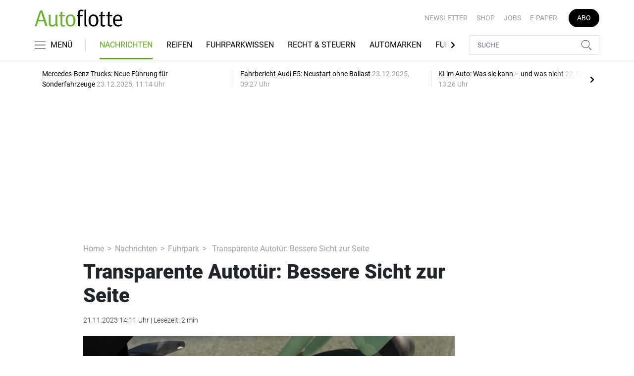

--- FILE ---
content_type: text/html; charset=UTF-8
request_url: https://www.autoflotte.de/nachrichten/fuhrpark/transparente-autotuer-bessere-sicht-zur-seite-3454772
body_size: 21003
content:
<!DOCTYPE html>
<html lang="de">
<head><meta charset="utf-8">
    <link rel="preconnect" href="//api.usercentrics.eu">
    <link rel="preconnect" href="//app.usercentrics.eu">
    <link rel="preconnect" href="https://cp.autoflotte.de">
    <link rel="preconnect" href="https://cdn.autoflotte.de">
    <title>Transparente Autotür: Bessere Sicht zur Seite</title>
    <meta name="viewport" content="width=device-width, initial-scale=1, minimum-scale=1, maximum-scale=3.0, user-scalable=yes">
    <meta name="description" content="Forvia, Zulieferer, Unfälle">

    <meta rel="dns-prefetch" href="https://cdn.autoflotte.de">
                <link rel="canonical" href="https://www.autohaus.de/nachrichten/autohersteller/transparente-autotuer-bessere-sicht-zur-seite-3454769">
                <meta name="robots" content="max-image-preview:large">
    
    <link itemprop="url" href="https://www.autoflotte.de/nachrichten/fuhrpark/transparente-autotuer-bessere-sicht-zur-seite-3454772">
    <link itemprop="thumbnailUrl" href="https://cdn.autoflotte.de/thumb_1200x675/media/5172/forvia-light-tile-technik.jpg">    <link itemprop="mainEntityOfPage" href="https://www.autoflotte.de/nachrichten/fuhrpark/transparente-autotuer-bessere-sicht-zur-seite-3454772">
    <meta property="og:locale" content="de_DE">
    <meta property="og:type" content="website">
    <meta property="og:title" content="Transparente Autotür: Bessere Sicht zur Seite">
    <meta property="og:description" content="Forvia, Zulieferer, Unfälle">
    <meta property="og:url" content="https://www.autoflotte.de/nachrichten/fuhrpark/transparente-autotuer-bessere-sicht-zur-seite-3454772">
    <meta property="og:site_name" content="autoflotte.de">
            <meta property="og:image" content="https://cdn.autoflotte.de/thumb_1200x675/media/5172/forvia-light-tile-technik.jpg">
        <meta property="og:image:width" content="1200">
        <meta property="og:image:height" content="675">
        <meta name="twitter:card" content="summary_large_image">
    <meta name="twitter:description" content="Forvia, Zulieferer, Unfälle">
    <meta name="twitter:title" content="Transparente Autotür: Bessere Sicht zur Seite">
    <meta name="twitter:image" content="https://cdn.autoflotte.de/thumb_1200x675/media/5172/forvia-light-tile-technik.jpg">        <link rel="stylesheet" href="/build/styles.9b971c84.css">
    
            <script id="usercentrics-cmp" data-settings-id="1lCioyQWEZutOt"
                src="https://app.usercentrics.eu/browser-ui/latest/loader.js"
                data-tcf-enabled data-suppress-cmp-display >
        </script>
        <script type="text/javascript" charset="UTF-8">
            !function() {
                var cpBaseUrl = 'https://cp.autoflotte.de';
                var cpController = cpBaseUrl + '/now.js';
                var cpPropertyId = '603d116c';

                !function(C,o,n,t,P,a,s){C.CPObject=n,C[n]||(C[n]=function(){
                    for(var e=arguments.length,i=new Array(e),c=0;c<e;c++)i[c]=arguments[c];const[r,u,l]=i;if(C[n].q||(C[n].q=[]),
                        t=Array.prototype.slice.call(arguments,0),!C[n].patched&&("fatal"===r&&u&&(C[n].le=u,
                        Array.prototype.forEach.call(C[n].q,(function(e){"error"===e[0]&&"function"==typeof e[1]&&e[1](u)}))),
                    "error"===r&&"function"==typeof u&&C[n].le&&u(C[n].le),"extension"===r&&u&&l&&"function"==typeof l.init&&(l.init(),
                        l.initialized=!0),"authenticate"===r&&u)){try{
                        P=-1===(o.cookie||"").indexOf("_cpauthhint=")&&!(C.localStorage||{})._cpuser&&-1===C.location.href.toLowerCase().indexOf("cpauthenticated")
                    }catch(e){P=!1}P&&(a={isLoggedIn:function(){return!1},hasValidSubscription:function(){return!1}},
                    "function"==typeof u&&u(null,a),t=["authenticate",null])}C[n].q.push(t)});try{
                    ((s=(o.cookie.split("_cpauthhint=")[1]||"").split(";")[0])?Number(s[1]):NaN)>0&&(o.body?o.body.classList.add("cpauthenticated"):o.addEventListener("DOMContentLoaded",(function(){
                        o.body.classList.add("cpauthenticated")})))}catch(e){}C[n].l=+new Date,C[n].sv=5}(window,document,"cp");

                cp('create', cpPropertyId, {
                    baseUrl: cpBaseUrl
                });

                cp('render', {});
           }()
        </script>
        <script src="https://cp.autoflotte.de/now.js" async fetchPriority="high" onerror="cp('fatal', arguments)"></script>
        <script type="text/plain" data-usercentrics="Google Tag Manager">(function(w,d,s,l,i){w[l]=w[l]||[];w[l].push({'gtm.start':
            new Date().getTime(),event:'gtm.js'});var f=d.getElementsByTagName(s)[0],
            j=d.createElement(s),dl=l!='dataLayer'?'&l='+l:'';j.async=true;j.src=
            'https://www.googletagmanager.com/gtm.js?id='+i+dl;f.parentNode.insertBefore(j,f);
        })(window,document,'script','dataLayer','GTM-KS3TK5K');</script>
        
                    <script >
      window.dataLayer = window.dataLayer || [];
      window.dataLayer.push({
                      'data-iam': 'nachrichten_fuhrpark_detail',
                              'siteId': 3454772,                'mainSection': 'nachrichten',                'subSection': 'fuhrpark',                'tags': "['Forvia','Zulieferer','Unf\u00e4lle','CES']"          });
          </script>
    <script type="text/javascript">
        function loadGPTScript() {
                var gads = document.createElement("script");
                gads.async = true;
                gads.src = "https://securepubads.g.doubleclick.net/tag/js/gpt.js";
                gads.onload = function () {
                    if (!window.googletag) window.googletag = { cmd: [] };
                    googletag.cmd = googletag.cmd || [];
                    googletag.cmd.push(function() {
                        window.adslot = {};
                          var mapping1 =
          googletag.sizeMapping()
              .addSize([0, 0], [[300, 100], [300, 50]])
              .addSize([320, 0], [[320, 100], [320, 50], [300, 100], [300, 50]])
              .addSize([488, 0], [[468, 60], [320, 100], [320, 50], [300, 100], [300, 50]])
              .addSize([748, 0], [[728, 90], [468, 60]])
              .addSize([990, 0], [[970, 250], [950, 250], [970, 90], [728, 90], [468, 60]])
              .build();

      var mapping3 =
          googletag.sizeMapping()
              .addSize([0, 0], [])
              .addSize([840, 0], [[160, 600], [120, 600]])
              .addSize([1200, 0], [[300, 600], [160, 600], [120, 600]])
              .build();

      var mapping4 =
          googletag.sizeMapping()
              .addSize([0, 0], [[320, 240], [320, 100], [320, 50], [300, 250], [300, 100], [300, 50]])
              .addSize([840, 0], [[320, 240], [300, 250]])
              .build();

      var mapping5 =
          googletag.sizeMapping()
              .addSize([0, 0], [[300, 250], [300, 100], [300, 50]])
              .addSize([320, 0], [[320, 240], [320, 100], [320, 50], [300, 250], [300, 100], [300, 50]])
              .addSize([488, 0], [[468, 60], [320, 240], [320, 100], [320, 50], [300, 250], [300, 100], [300, 50]])
              .addSize([748, 0], [[728, 90], [468, 60], [320, 240], [300, 250]])
              .addSize([990, 0], [[970, 250], [950, 250], [970, 90], [728, 90], [468, 60], [320, 240], [300, 250]])
              .build();


// /22921118383/GE-B2B-AUTOFLOTTE_2022 - Article - Header Tags

// Adslot 10 - /22921118383/GE-B2B-AUTOFLOTTE_2022 - Article/Top - Non Lazy Loading
      adslot['div-gpt-ad-top-10'] =
          googletag.defineSlot('/22921118383/GE-B2B-AUTOFLOTTE_2022/Article/Top', [[970, 250], [950, 250], [970, 90], [728, 90], [468, 60], [320, 100], [320, 50], [300, 100], [300, 50]], 'div-gpt-ad-top-10')
              .defineSizeMapping(mapping1)
              .addService(googletag.pubads());


// Adslot 21 - /22921118383/GE-B2B-AUTOFLOTTE_2022 - Article/Side - Lazy Loading
      adslot['div-gpt-ad-side-21'] =
          googletag.defineSlot('/22921118383/GE-B2B-AUTOFLOTTE_2022/Article/Side', [[300, 600], [160, 600], [120, 600]], 'div-gpt-ad-side-21')
              .defineSizeMapping(mapping3)
              .addService(googletag.pubads());



// Adslot 40 - /22921118383/GE-B2B-AUTOFLOTTE_2022 - Article/Content2 - Lazy Loading
      adslot['div-gpt-ad-content2-40'] =
          googletag.defineSlot('/22921118383/GE-B2B-AUTOFLOTTE_2022/Article/Content2', [[320, 240], [320, 100], [320, 50], [300, 250], [300, 100], [300, 50]], 'div-gpt-ad-content2-40')
              .defineSizeMapping(mapping4)
              .addService(googletag.pubads());


// Adslot 1 - /22921118383/GE-B2B-AUTOFLOTTE_2022 - Article/Mid1 - Lazy Loading
      adslot['div-gpt-ad-mid1-1'] =
          googletag.defineSlot('/22921118383/GE-B2B-AUTOFLOTTE_2022/Article/Mid1', [[970, 250], [950, 250], [970, 90], [728, 90], [468, 60], [320, 240], [320, 100], [320, 50], [300, 250], [300, 100], [300, 50]], 'div-gpt-ad-mid1-1')
              .defineSizeMapping(mapping5)
              .addService(googletag.pubads());


// Adslot 2 - /22921118383/GE-B2B-AUTOFLOTTE_2022 - Article/Mid2 - Lazy Loading
      adslot['div-gpt-ad-mid2-2'] =
          googletag.defineSlot('/22921118383/GE-B2B-AUTOFLOTTE_2022/Article/Mid2', [[970, 250], [950, 250], [970, 90], [728, 90], [468, 60], [320, 240], [320, 100], [320, 50], [300, 250], [300, 100], [300, 50]], 'div-gpt-ad-mid2-2')
              .defineSizeMapping(mapping5)
              .addService(googletag.pubads());


// Adslot 3 - /22921118383/GE-B2B-AUTOFLOTTE_2022 - Article/Mid3 - Lazy Loading
      adslot['div-gpt-ad-mid3-3'] =
          googletag.defineSlot('/22921118383/GE-B2B-AUTOFLOTTE_2022/Article/Mid3', [[970, 250], [950, 250], [970, 90], [728, 90], [468, 60], [320, 240], [320, 100], [320, 50], [300, 250], [300, 100], [300, 50]], 'div-gpt-ad-mid3-3')
              .defineSizeMapping(mapping5)
              .addService(googletag.pubads());


// Adslot 4 - /22921118383/GE-B2B-AUTOFLOTTE_2022 - Article/Mid4 - Lazy Loading
      adslot['div-gpt-ad-mid4-4'] =
          googletag.defineSlot('/22921118383/GE-B2B-AUTOFLOTTE_2022/Article/Mid4', [[970, 250], [950, 250], [970, 90], [728, 90], [468, 60], [320, 240], [320, 100], [320, 50], [300, 250], [300, 100], [300, 50]], 'div-gpt-ad-mid4-4')
              .defineSizeMapping(mapping5)
              .addService(googletag.pubads());


// Adslot 5 - /22921118383/GE-B2B-AUTOFLOTTE_2022 - Article/Mid5 - Lazy Loading
      adslot['div-gpt-ad-mid5-5'] =
          googletag.defineSlot('/22921118383/GE-B2B-AUTOFLOTTE_2022/Article/Mid5', [[970, 250], [950, 250], [970, 90], [728, 90], [468, 60], [320, 240], [320, 100], [320, 50], [300, 250], [300, 100], [300, 50]], 'div-gpt-ad-mid5-5')
              .defineSizeMapping(mapping5)
              .addService(googletag.pubads());


        googletag.pubads().setTargeting('mainsection','nachrichten');
googletag.pubads().setTargeting('subsection','fuhrpark');
googletag.pubads().setTargeting('siteID','3454772');
googletag.pubads().setTargeting('keywords',[['Forvia','Zulieferer','Unfälle','CES']]);



    googletag.pubads().enableSingleRequest();
    googletag.pubads().collapseEmptyDivs();
    googletag.pubads().disableInitialLoad();
    googletag.enableServices();

    googletag.pubads().refresh([adslot['div-gpt-ad-top-10']], {changeCorrelator: false}); // load this adcall without lazy

    var LazyLoading_Tag_IDs = 'div-gpt-ad-side-21, div-gpt-ad-content2-40, div-gpt-ad-mid1-1, div-gpt-ad-mid2-2, div-gpt-ad-mid3-3, div-gpt-ad-mid4-4, div-gpt-ad-mid5-5';
                                        let observer = new IntersectionObserver((entries) => {
                        entries.forEach(entry => {
                            let adId = entry.target.id;
                            if (entry.isIntersecting && !entry.target.dataset.isCalled && adslot[adId]) {
                                entry.target.dataset.isCalled = true;
                                googletag.cmd.push(function() {
                                    googletag.pubads().refresh([adslot[adId]], {changeCorrelator: false});
                                });
                                                            }
                        });
                    }, { rootMargin: "500px" });
                                        if (LazyLoading_Tag_IDs) {
                        LazyLoading_Tag_IDs.replace(/\s/g, '').split(',').forEach(id => {
                            let el = document.getElementById(id);
                            if (el) observer.observe(el);
                        });
                    } else {
                        console.warn("Keine LazyLoading-Anzeigen gefunden.");
                    }
                });             };             document.head.appendChild(gads);
        }
        window.addEventListener("ucEvent", function (e) {
            if (e.detail && e.detail.event === "consent_status" && e.detail['Google Ads'] === true) {
                if ("requestIdleCallback" in window) {
                    requestIdleCallback(loadGPTScript, { timeout: 1000 });
                } else {
                    setTimeout(loadGPTScript, 500);                 }
            }
        });
    </script>
        <script type="application/ld+json">
    {
        "@context": "https://schema.org",
        "@type": "NewsArticle",
        "url": "https://www.autoflotte.de/nachrichten/fuhrpark/transparente-autotuer-bessere-sicht-zur-seite-3454772",
                    "author": {
                "@type": "Person",
                "name": "SP-X"
            },
                        "publisher": {
                "@type": "Organization",
                "name": "AUTOFLOTTE, TECVIA GmbH",
                "logo": "https://www.autoflotte.de/build/images/tpl/Af-Logo.png"
            },
        "headline": "Transparente Autot\u00fcr: Bessere Sicht zur Seite",
        "mainEntityOfPage": "https://www.autoflotte.de/nachrichten/fuhrpark/transparente-autotuer-bessere-sicht-zur-seite-3454772",
        "abstract": "Die meisten Seitenfenster in modernen Autos sind relativ klein. Forvia hat eine M\u00f6glichkeit gefunden, sie zumindest virtuell zu vergr\u00f6\u00dfern.",
        "description": "Die meisten Seitenfenster in modernen Autos sind relativ klein. Forvia hat eine M\u00f6glichkeit gefunden, sie zumindest virtuell zu vergr\u00f6\u00dfern.",
        "articleBody": "\"Transparente\" T\u00fcrelemente k\u00f6nnten k\u00fcnftig die Zahl der Dooring-Unf\u00e4lle mit Radfahrern verringern. Zulieferer Forvia hat nun die sogenannte \"Light Tile\" pr\u00e4sentiert, die sich im oberen Bereich der T\u00fcrverkleidung integrieren l\u00e4sst und mittels LEDs das Bild der Au\u00dfenspiegelkamera darstellt. Die Fensterfl\u00e4che wird dadurch virtuell erweitert, Hindernisse und andere Verkehrsteilnehmer sollen tags\u00fcber und bei Dunkelheit besser erkennbar sein. Die wie Milchglas wirkenden Kacheln sind lediglich drei Millimeter d\u00fcnn und k\u00f6nnen in verschiedene Gr\u00f6\u00dfen skaliert werden. Angaben zur Markteinf\u00fchrung macht der Konzern nicht, gezeigt wird die Technik Anfang 2024 auf der Elektronikmesse CES in Las Vegas.",
        "image":[
          {"@type":"ImageObject","url":"https://cdn.autoflotte.de/thumb_1200x675/media/5172/forvia-light-tile-technik.jpg","width":"1280","height":"675","name":"Forvia Light Tile-Technik"},
          {"@type":"ImageObject","url":"https://cdn.autoflotte.de/thumb_675x675/media/5172/forvia-light-tile-technik.jpg","width":"675","height":"675","name":"Forvia Light Tile-Technik"}
        ],
                "datePublished":"2023-11-21T14:11:00+01:00",
        "keywords": "Forvia,Zulieferer,Unf\u00e4lle,CES",
        "dateModified": "2025-04-29T00:30:27+02:00"
    }
</script></head>
<body data-sticky-header-class="sticky" id="body">
<header class="header">
    <div class="container container--full-width-phone header__container">
        <div class="header__top hidden-phone">
            <div class="row align-items-center">
                <div class="col-auto">
                                        <a class="logo" href="/" title="Autoflotte | Das News- und Nachrichten-Portal für Ihr Auto und Flottenmanagement. Ob Firmenwagen, Leasing oder Tankkarte. Hier gestalten Sie Ihren Fuhrpark neu"><img  src="/build/images/tpl/Af-Logo.svg" class="logo__img" width="230" height="45" alt="Autoflotte | Das News- und Nachrichten-Portal für Ihr Auto und Flottenmanagement. Ob Firmenwagen, Leasing oder Tankkarte. Hier gestalten Sie Ihren Fuhrpark neu" title="Autoflotte | Das News- und Nachrichten-Portal für Ihr Auto und Flottenmanagement. Ob Firmenwagen, Leasing oder Tankkarte. Hier gestalten Sie Ihren Fuhrpark neu">
                    </a>
                </div>
                <div class="col">
                            <ul class="secondary-nav">
            
                <li class="first">        <a href="https://newsletter.tecvia.com/af_afa?utm_campaign=af-newsletter&amp;utm_source=autoflotte&amp;utm_medium=website" target="_blank" title="Newsletter" data-analytics-label="nav-service" data-tracking="3069468">Newsletter</a>        
    </li>

    
                <li>        <a href="https://www.auto-business-shop.de/?utm_source=Autoflotte+Website&amp;utm_medium=CTA" target="_blank" title="Shop" data-analytics-label="nav-service" data-tracking="3069471">Shop</a>        
    </li>

    
                <li>        <a href="https://autojob.de/?utm_source=Autoflotte-referrer&amp;utm_medium=website&amp;utm_campaign=AF-Website-Servicenavi" target="_blank" title="Jobs" data-analytics-label="nav-service" data-tracking="3069472">Jobs</a>        
    </li>

    
                <li>        <a href="https://digital.autoflotte.de" target="_blank" title="E-Paper" data-analytics-label="nav-service" data-tracking="3069475">E-Paper</a>        
    </li>

    
                <li class="last">        <a href="https://www.auto-business-shop.de/shop/magazine-und-portale/autoflotte-freiabo.html?utm_source=Autoflotte+Website&amp;utm_medium=CTA&amp;utm_campaign=AF+Freiabo" target="_blank" title="Abo" class="abo-link" data-analytics-label="nav-service" data-tracking="3069470">Abo</a>        
    </li>


    </ul>

                </div>
            </div>
        </div>
        <div class="header__bottom">
            <div class="row align-items-center justify-content-between flex-nowrap">
                <div class="col-md-auto z-1">
                    <div class="row flex-nowrap">
                        <div class="col-auto header__col-left">
                                <button class="navbar-toggler pl-0" title="Menu öffnen und schließen" type="button"
                                    data-toggle-class="active" data-target="#main-menu" data-toggle-class-2="modal-open"
                                    data-target-2="#body">
                                <svg class="navbar-toggler__icon bars icon-left">
                                    <use xlink:href="/build/spritemap.be3395b7f73ec45ec42d.svg#bars-thin"></use>
                                </svg>
                                <span class="navbar-toggler__text hide-sticky">MENÜ</span>
                            </button>
                        </div>
                        <div class="col-md-auto px-0 text-center text-md-left">
                                                            <a class="logo show-sticky" href="/" title="Autoflotte | Das News- und Nachrichten-Portal für Ihr Auto und Flottenmanagement. Ob Firmenwagen, Leasing oder Tankkarte. Hier gestalten Sie Ihren Fuhrpark neu"><img  src="/build/images/tpl/Af-Logo.svg" class="logo__img" width="155" height="30" alt="Autoflotte | Das News- und Nachrichten-Portal für Ihr Auto und Flottenmanagement. Ob Firmenwagen, Leasing oder Tankkarte. Hier gestalten Sie Ihren Fuhrpark neu" title="Autoflotte | Das News- und Nachrichten-Portal für Ihr Auto und Flottenmanagement. Ob Firmenwagen, Leasing oder Tankkarte. Hier gestalten Sie Ihren Fuhrpark neu">
                            </a>
                        </div>
                    </div>
                </div>
                <div class="col-md desktop-nav-column header__col-divider-not-sticky">
                    <div class="desktop-nav">
                        <button class="desktop-nav__scroll-prev" id="desktop-nav-prev">
                            <svg>
                                <use xlink:href="/build/spritemap.be3395b7f73ec45ec42d.svg#chevron-left"></use>
                            </svg>
                        </button>
                        <div class="desktop-nav__scroll" id="desktop-nav-scroll">
                                        <ul class="desktop-nav__list" id="desktop-nav-list">
            
                            <li class="current_ancestor first">        <a href="/nachrichten" title="Nachrichten" data-analytics-label="nav-main" data-tracking="3069437" class="has-children">Nachrichten</a>                <ul class="menu_level_1">
            
                <li class="current first">        <a href="/nachrichten/fuhrpark" title="Fuhrpark" data-analytics-label="nav-main" data-tracking="3069438">Fuhrpark</a>        
    </li>

    
                <li>        <a href="/nachrichten/autohersteller" title="Autohersteller" data-analytics-label="nav-main" data-tracking="3069439">Autohersteller</a>        
    </li>

    
                <li class="last">        <a href="/nachrichten/fahrberichte" title="Fahrberichte" data-analytics-label="nav-main" data-tracking="3069440">Fahrberichte</a>        
    </li>


    </ul>

    </li>

    
                <li>        <a href="/reifen" title="Reifen" data-analytics-label="nav-main" data-tracking="3516332">Reifen</a>        
    </li>

    
                            <li>        <a href="/fuhrparkwissen" title="Fuhrparkwissen" data-analytics-label="nav-main" data-tracking="3453309" class="has-children">Fuhrparkwissen</a>                <ul class="menu_level_1">
            
                <li class="first">        <a href="/fuhrparkwissen/fuhrparkmangement" title="Fuhrparkmangement" data-analytics-label="nav-main" data-tracking="3453310">Fuhrparkmangement</a>        
    </li>

    
                <li>        <a href="/fuhrparkwissen/fuhrparkrecht" title="Fuhrparkrecht" data-analytics-label="nav-main" data-tracking="3453312">Fuhrparkrecht</a>        
    </li>

    
                <li>        <a href="/fuhrparkwissen/fuehrerscheinkontrolle" title="Führerscheinkontrolle" data-analytics-label="nav-main" data-tracking="3453313">Führerscheinkontrolle</a>        
    </li>

    
                <li>        <a href="/fuhrparkwissen/fahrerunterweisung" title="Fahrerunterweisung" data-analytics-label="nav-main" data-tracking="3453314">Fahrerunterweisung</a>        
    </li>

    
                <li>        <a href="/fuhrparkwissen/flottenversicherung" title="Flottenversicherung" data-analytics-label="nav-main" data-tracking="3453315">Flottenversicherung</a>        
    </li>

    
                <li>        <a href="/fuhrparkwissen/uvv-und-dgvu" title="UVV und DGVU" data-analytics-label="nav-main" data-tracking="3453316">UVV und DGVU</a>        
    </li>

    
                <li>        <a href="/fuhrparkwissen/fuhrpark-elektrifizieren" title="Fuhrpark elektrifizieren" data-analytics-label="nav-main" data-tracking="3453317">Fuhrpark elektrifizieren</a>        
    </li>

    
                <li class="last">        <a href="/fuhrparkwissen/fuhrparkportraits" title="Fuhrparkportraits" data-analytics-label="nav-main" data-tracking="3453318">Fuhrparkportraits</a>        
    </li>


    </ul>

    </li>

    
                <li>        <a href="/recht-steuern" title="Recht &amp; Steuern" data-analytics-label="nav-main" data-tracking="3069441">Recht & Steuern</a>        
    </li>

    
                <li>        <a href="/automarken" title="Automarken" data-analytics-label="nav-main" data-tracking="3069443">Automarken</a>        
    </li>

    
                            <li>        <a href="/fuhrpark-tools" title="Fuhrpark-Tools" data-analytics-label="nav-main" data-tracking="3069449" class="has-children">Fuhrpark-Tools</a>                <ul class="menu_level_1">
            
                <li class="first">        <a href="https://fahrerunterweisung.autoflotte.de" target="_blank" title="Fahrerunterweisung" data-analytics-label="nav-main" data-tracking="3069452">Fahrerunterweisung</a>        
    </li>

    
                <li>        <a href="/fuhrpark-tools/firmenwagenrechner-2025" title="Firmenwagenrechner 2025" data-analytics-label="nav-main" data-tracking="3069453">Firmenwagenrechner 2025</a>        
    </li>

    
                <li>        <a href="https://www.dat.de/gebrauchtfahrzeugwerte#/start" target="_blank" title="Gebrauchtfahrzeugwerte" data-analytics-label="nav-main" data-tracking="3069454">Gebrauchtfahrzeugwerte</a>        
    </li>

    
                <li>        <a href="/fuhrpark-tools/werkstattboerse" title="Werkstattbörse" data-analytics-label="nav-main" data-tracking="3069455">Werkstattbörse</a>        
    </li>

    
                <li class="last">        <a href="/fuhrpark-tools/bussgeldkatalog" title="Bußgeldkatalog" data-analytics-label="nav-main" data-tracking="3069456">Bußgeldkatalog</a>        
    </li>


    </ul>

    </li>

    
                <li>        <a href="/events" title="Events" data-analytics-label="nav-main" data-tracking="3069457">Events</a>        
    </li>

    
                            <li>        <a href="/flottenloesungen" title="Flottenlösungen" data-analytics-label="nav-main" data-tracking="3069458" class="has-children">Flottenlösungen</a>                <ul class="menu_level_1">
            
                <li class="first">        <a href="/flottenloesungen/service" title="Service" data-analytics-label="nav-main" data-tracking="3069459">Service</a>        
    </li>

    
                <li class="last">        <a href="/flottenloesungen/preise" title="Preise" data-analytics-label="nav-main" data-tracking="3069460">Preise</a>        
    </li>


    </ul>

    </li>

    
                <li class="last">        <a href="/mediathek" title="Mediathek" data-analytics-label="nav-main" data-tracking="3069464">Mediathek</a>        
    </li>


    </ul>

                        </div>
                        <button class="desktop-nav__scroll-next" id="desktop-nav-next">
                            <svg>
                                <use xlink:href="/build/spritemap.be3395b7f73ec45ec42d.svg#chevron-right"></use>
                            </svg>
                        </button>
                    </div>
                </div>
                <div class="col-md-auto col-3 z-1 pl-0 header__col-divider-sticky header__col-right">

                    <div class="row no-gutters align-items-center flex-nowrap">
                        <div class="col-auto">

                            <div class="row flex-nowrap align-items-center no-gutters">

                                <!-- Search -->
                                <div class="col search-collapse active" id="search">
                                    <form class="search-form" action="/suche">
                                        <input class="search-form__input form-control" name="searchterm" type="search"
                                               placeholder="SUCHE">
                                        <button class="search-form__btn btn" type="submit">
                                            <svg class="navbar-toggler__icon search">
                                                <use xlink:href="/build/spritemap.be3395b7f73ec45ec42d.svg#search-thin"></use>
                                            </svg>
                                        </button>
                                    </form>
                                </div>
                                <div class="col-auto">
                                    <button class="navbar-toggler search-toggler active" title="Suche öffnen und schließen"
                                            type="button" id="search-toggler" data-toggle-class="active" data-target="#search"
                                            data-toggle-class-2="active" data-target-2="#search-toggler">
                                        <span class="search-toggler__open-search">
												<svg class="navbar-toggler__icon search">
													<use xlink:href="/build/spritemap.be3395b7f73ec45ec42d.svg#search-thin"></use>
												</svg>
											</span>
                                        <span class="search-toggler__close-search">
												<svg class="navbar-toggler__icon search">
													<use xlink:href="/build/spritemap.be3395b7f73ec45ec42d.svg#times-thin"></use>
												</svg>
											</span>
                                    </button>
                                </div>
                            </div>

                        </div>
                    </div>
                </div>
            </div>
        </div>
    </div>
    <div class="nav-block" id="main-menu">
        <!-- Header -->
        <div class="nav-block__header">
            <!-- Close Button -->
            <button class="nav-block__close btn btn--close" title="Menu schließen" type="button" data-toggle-class="active"
                    data-target="#main-menu" data-toggle-class-2="modal-open" data-target-2="#body">
                <svg>
                    <use xlink:href="/build/spritemap.be3395b7f73ec45ec42d.svg#times-medium"></use>
                </svg>
            </button>
        </div>
        <!-- Scrollable Content -->
        <div class="nav-block__content">
            <div class="nav-block__container">
                                                    <a href="https://www.auto-business-shop.de/shop/magazine-und-portale/autoflotte-freiabo.html?utm_source=Autoflotte+Website&amp;utm_medium=CTA&amp;utm_campaign=AF+Freiabo" target="_blank" title="Abo" class="abo-link mb-5">Abo</a>
                <br>
                                <form class="search-form mb-4" action="/suche">
                    <input class="search-form__input form-control" name="searchterm" type="search" placeholder="SUCHE">
                    <button class="search-form__btn btn" type="submit">
                        <svg class="navbar-toggler__icon search">
                            <use xlink:href="/build/spritemap.be3395b7f73ec45ec42d.svg#search-thin"></use>
                        </svg>
                    </button>
                </form>
                <!-- Main Nav -->
                        <ul class="main-nav">
                        
                                                            <li class="current_ancestor first">                <a href="/nachrichten" title="Nachrichten" data-analytics-label="nav-burger" data-tracking="3069437" class="has-children">Nachrichten</a>                            <div class="main-nav__collapse-toggler" data-toggle="collapse-next">
                    <svg>
                        <use xlink:href="/build/spritemap.be3395b7f73ec45ec42d.svg#chevron-down"></use>
                    </svg>
                </div>
                                            <ul class="collapse">
                        
                                        <li class="current first">                <a href="/nachrichten/fuhrpark" title="Fuhrpark" data-analytics-label="nav-burger" data-tracking="3069438">Fuhrpark</a>                                    
        </li>
    
                
                                        <li>                <a href="/nachrichten/autohersteller" title="Autohersteller" data-analytics-label="nav-burger" data-tracking="3069439">Autohersteller</a>                                    
        </li>
    
                
                                        <li class="last">                <a href="/nachrichten/fahrberichte" title="Fahrberichte" data-analytics-label="nav-burger" data-tracking="3069440">Fahrberichte</a>                                    
        </li>
    

    </ul>

        </li>
    
                
                                        <li>                <a href="/reifen" title="Reifen" data-analytics-label="nav-burger" data-tracking="3516332">Reifen</a>                                    
        </li>
    
                
                                                            <li>                <a href="/fuhrparkwissen" title="Fuhrparkwissen" data-analytics-label="nav-burger" data-tracking="3453309" class="has-children">Fuhrparkwissen</a>                            <div class="main-nav__collapse-toggler" data-toggle="collapse-next">
                    <svg>
                        <use xlink:href="/build/spritemap.be3395b7f73ec45ec42d.svg#chevron-down"></use>
                    </svg>
                </div>
                                            <ul class="collapse">
                        
                                        <li class="first">                <a href="/fuhrparkwissen/fuhrparkmangement" title="Fuhrparkmangement" data-analytics-label="nav-burger" data-tracking="3453310">Fuhrparkmangement</a>                                    
        </li>
    
                
                                        <li>                <a href="/fuhrparkwissen/fuhrparkrecht" title="Fuhrparkrecht" data-analytics-label="nav-burger" data-tracking="3453312">Fuhrparkrecht</a>                                    
        </li>
    
                
                                        <li>                <a href="/fuhrparkwissen/fuehrerscheinkontrolle" title="Führerscheinkontrolle" data-analytics-label="nav-burger" data-tracking="3453313">Führerscheinkontrolle</a>                                    
        </li>
    
                
                                        <li>                <a href="/fuhrparkwissen/fahrerunterweisung" title="Fahrerunterweisung" data-analytics-label="nav-burger" data-tracking="3453314">Fahrerunterweisung</a>                                    
        </li>
    
                
                                        <li>                <a href="/fuhrparkwissen/flottenversicherung" title="Flottenversicherung" data-analytics-label="nav-burger" data-tracking="3453315">Flottenversicherung</a>                                    
        </li>
    
                
                                        <li>                <a href="/fuhrparkwissen/uvv-und-dgvu" title="UVV und DGVU" data-analytics-label="nav-burger" data-tracking="3453316">UVV und DGVU</a>                                    
        </li>
    
                
                                        <li>                <a href="/fuhrparkwissen/fuhrpark-elektrifizieren" title="Fuhrpark elektrifizieren" data-analytics-label="nav-burger" data-tracking="3453317">Fuhrpark elektrifizieren</a>                                    
        </li>
    
                
                                        <li class="last">                <a href="/fuhrparkwissen/fuhrparkportraits" title="Fuhrparkportraits" data-analytics-label="nav-burger" data-tracking="3453318">Fuhrparkportraits</a>                                    
        </li>
    

    </ul>

        </li>
    
                
                                        <li>                <a href="/recht-steuern" title="Recht &amp; Steuern" data-analytics-label="nav-burger" data-tracking="3069441">Recht & Steuern</a>                                    
        </li>
    
                
                                        <li>                <a href="/automarken" title="Automarken" data-analytics-label="nav-burger" data-tracking="3069443">Automarken</a>                                    
        </li>
    
                
                                                            <li>                <a href="/fuhrpark-tools" title="Fuhrpark-Tools" data-analytics-label="nav-burger" data-tracking="3069449" class="has-children">Fuhrpark-Tools</a>                            <div class="main-nav__collapse-toggler" data-toggle="collapse-next">
                    <svg>
                        <use xlink:href="/build/spritemap.be3395b7f73ec45ec42d.svg#chevron-down"></use>
                    </svg>
                </div>
                                            <ul class="collapse">
                        
                                        <li class="first">                <a href="https://fahrerunterweisung.autoflotte.de" target="_blank" title="Fahrerunterweisung" data-analytics-label="nav-burger" data-tracking="3069452">Fahrerunterweisung</a>                                    
        </li>
    
                
                                        <li>                <a href="/fuhrpark-tools/firmenwagenrechner-2025" title="Firmenwagenrechner 2025" data-analytics-label="nav-burger" data-tracking="3069453">Firmenwagenrechner 2025</a>                                    
        </li>
    
                
                                        <li>                <a href="https://www.dat.de/gebrauchtfahrzeugwerte#/start" target="_blank" title="Gebrauchtfahrzeugwerte" data-analytics-label="nav-burger" data-tracking="3069454">Gebrauchtfahrzeugwerte</a>                                    
        </li>
    
                
                                        <li>                <a href="/fuhrpark-tools/werkstattboerse" title="Werkstattbörse" data-analytics-label="nav-burger" data-tracking="3069455">Werkstattbörse</a>                                    
        </li>
    
                
                                        <li class="last">                <a href="/fuhrpark-tools/bussgeldkatalog" title="Bußgeldkatalog" data-analytics-label="nav-burger" data-tracking="3069456">Bußgeldkatalog</a>                                    
        </li>
    

    </ul>

        </li>
    
                
                                        <li>                <a href="/events" title="Events" data-analytics-label="nav-burger" data-tracking="3069457">Events</a>                                    
        </li>
    
                
                                                            <li>                <a href="/flottenloesungen" title="Flottenlösungen" data-analytics-label="nav-burger" data-tracking="3069458" class="has-children">Flottenlösungen</a>                            <div class="main-nav__collapse-toggler" data-toggle="collapse-next">
                    <svg>
                        <use xlink:href="/build/spritemap.be3395b7f73ec45ec42d.svg#chevron-down"></use>
                    </svg>
                </div>
                                            <ul class="collapse">
                        
                                        <li class="first">                <a href="/flottenloesungen/service" title="Service" data-analytics-label="nav-burger" data-tracking="3069459">Service</a>                                    
        </li>
    
                
                                        <li class="last">                <a href="/flottenloesungen/preise" title="Preise" data-analytics-label="nav-burger" data-tracking="3069460">Preise</a>                                    
        </li>
    

    </ul>

        </li>
    
                
                                        <li class="last">                <a href="/mediathek" title="Mediathek" data-analytics-label="nav-burger" data-tracking="3069464">Mediathek</a>                                    
        </li>
    

    </ul>

            </div>
                    <ul class="secondary-nav-side nav-block__container">
            
                <li class="first">        <a href="https://newsletter.tecvia.com/af_afa?utm_campaign=af-newsletter&amp;utm_source=autoflotte&amp;utm_medium=website" target="_blank" title="Newsletter" data-analytics-label="nav-burger" data-tracking="3069468">Newsletter</a>        
    </li>

    
                <li>        <a href="https://www.auto-business-shop.de/?utm_source=Autoflotte+Website&amp;utm_medium=CTA" target="_blank" title="Shop" data-analytics-label="nav-burger" data-tracking="3069471">Shop</a>        
    </li>

    
                <li>        <a href="https://autojob.de/?utm_source=Autoflotte-referrer&amp;utm_medium=website&amp;utm_campaign=AF-Website-Servicenavi" target="_blank" title="Jobs" data-analytics-label="nav-burger" data-tracking="3069472">Jobs</a>        
    </li>

    
                <li class="last">        <a href="https://digital.autoflotte.de" target="_blank" title="E-Paper" data-analytics-label="nav-burger" data-tracking="3069475">E-Paper</a>        
    </li>


    </ul>

            <!-- Social -->
            <div class="nav-block__container">
                <ul class="social-nav">
                <li>
        <a href="https://www.youtube.com/channel/UCp0rfevwP0ZY_J33RU6R4DQ/featured" target="_blank" title="youtube">
                <span class="social-nav__icon">
                    <svg width="18" height="13">
                        <use xlink:href="/build/spritemap.be3395b7f73ec45ec42d.svg#youtube"></use>
                    </svg>
                </span>
            Youtube
        </a>
    </li>
                <li>
            <a href="https://www.instagram.com/autoflotte" target="_blank" title="instagram">
                <span class="social-nav__icon">
                    <svg width="18" height="18">
                        <use xlink:href="/build/spritemap.be3395b7f73ec45ec42d.svg#instagram-black"></use>
                    </svg>
                </span>
                Instagram
            </a>
        </li>
                <li>
            <a href="https://www.xing.com/news/pages/autoflotte-708" target="_blank" title="xing">
								<span class="social-nav__icon">
									<svg width="18" height="16">
										<use xlink:href="/build/spritemap.be3395b7f73ec45ec42d.svg#xing"></use>
									</svg>
								</span>
                Xing
            </a>
        </li>
                <li>
            <a href="https://www.linkedin.com/showcase/autoflotte" target="_blank" title="linkedin">
                <span class="social-nav__icon">
                    <svg width="19" height="16">
                        <use xlink:href="/build/spritemap.be3395b7f73ec45ec42d.svg#linkedin-thin"></use>
                    </svg>
                </span>
                Linkedin
            </a>
        </li>
                <li>
            <a href="https://open.spotify.com/playlist/20WeIcOfjfQQjmtHkqleva?si=AEiUtNWrTx2QR-Q-MUng8Q" target="_blank" title="xing">
                <span class="social-nav__icon">
                    <svg width="18" height="18">
                        <use xlink:href="/build/spritemap.be3395b7f73ec45ec42d.svg#spotify"></use>
                    </svg>
                </span>
                Spotify
            </a>
        </li>
    </ul>            </div>

        </div>
    </div>
</header>
<div class="featured-top">
    <div class="container">

        <div class="featured-top__content">

            <!-- Slider -->
            <div class="owl-carousel owl-carousel--item-separator js-featured-slider">
                                <!-- Featured Item -->
                <a class="featured-item" href="/nachrichten/autohersteller/mercedes-benz-trucks-neue-fuehrung-fuer-sonderfahrzeuge-3752642">
                    <span class="featured-item__title">
                        Mercedes-Benz Trucks: Neue Führung für Sonderfahrzeuge
                    </span>
                    <span class="featured-item__date">
                        23.12.2025, 11:14 Uhr
						</span>
                </a>
                                <!-- Featured Item -->
                <a class="featured-item" href="/nachrichten/fuhrpark/fahrbericht-audi-e5-neustart-ohne-ballast-3752491">
                    <span class="featured-item__title">
                        Fahrbericht Audi E5: Neustart ohne Ballast
                    </span>
                    <span class="featured-item__date">
                        23.12.2025, 09:27 Uhr
						</span>
                </a>
                                <!-- Featured Item -->
                <a class="featured-item" href="/nachrichten/fuhrpark/ki-im-auto-der-clevere-beifahrer-3752344">
                    <span class="featured-item__title">
                        KI im Auto: Was sie kann – und was nicht
                    </span>
                    <span class="featured-item__date">
                        22.12.2025, 13:26 Uhr
						</span>
                </a>
                                <!-- Featured Item -->
                <a class="featured-item" href="/nachrichten/fuhrpark/smart-2-erste-bilder-im-tarnanzug-3752251">
                    <span class="featured-item__title">
                        Smart #2: Erste Bilder im Tarnanzug
                    </span>
                    <span class="featured-item__date">
                        22.12.2025, 13:24 Uhr
						</span>
                </a>
                                <!-- Featured Item -->
                <a class="featured-item" href="/nachrichten/fuhrpark/h-kennzeichen-klassiker-des-jahres-2026-das-sind-die-neuen-oldtimer-3743959">
                    <span class="featured-item__title">
                        H-Kennzeichen-Klassiker des Jahres 2026: Das sind die neuen Oldtimer
                    </span>
                    <span class="featured-item__date">
                        22.12.2025, 11:18 Uhr
						</span>
                </a>
                
                <!-- Featured Item -->
                <a class="featured-item my-auto" href="/nachrichten">
                    <span class="featured-item__title">
                        Alle Schlagzeilen
                        <svg class="icon-right" width="6" height="12">
                            <use xlink:href="/build/spritemap.be3395b7f73ec45ec42d.svg#chevron-right"></use>
                        </svg>
                    </span>
                </a>

            </div>
        </div>
    </div>
</div>

<div class="section mt-3 mid-ad-section">
    <div class="container ">
        <div class="row">
            <div class="col-12 justify-content-center">
                <div class="text-center ">
        <div class="adspace-top">        <div id="div-gpt-ad-top-10"></div></div></div>            </div>
        </div>
    </div>
</div> <article>
    <div class="section">
        <div class="container">
            <div class="row">
                <div class="col-xl-8 col-lg-10 offset-xl-1">
                    <ul class="breadcrumb">
                        <li class="breadcrumb-item"><a href="/" title="Home">Home</a>
                        </li>
                                                    <li class="breadcrumb-item"><a href="/nachrichten" title="Nachrichten">Nachrichten</a></li>
                                                <li class="breadcrumb-item"><a href="/nachrichten/fuhrpark" title="Fuhrpark">Fuhrpark</a></li>
                        <li class="breadcrumb-item"> Transparente Autotür: Bessere Sicht zur Seite</li>
                    </ul>
                    <div class="subsection">
                                                <h1 class="display-4"><i>Transparente Autotür: Bessere Sicht zur Seite</i></h1>
                        <div class="mb-4">21.11.2023 14:11 Uhr | Lesezeit: 2 min</div>
                        <figure>
                                                            <div class="image-wrapper">
                                                                            <img  src="https://cdn.autoflotte.de/thumb_750x422/media/5172/forvia-light-tile-technik.jpg" class="img-fluid" width="750" height="422" alt="Forvia Light Tile-Technik" title="Transparente Autotür: Bessere Sicht zur Seite">
                                                                        </div>
                                                                                        <figcaption>Die Light Tile-Technik vergr&ouml;&szlig;ert die Fensterfl&auml;che.
                                    <div class="color-primary">© Foto: Forvia</div>                                </figcaption>
                                                    </figure>
                        <p class="fw500 text-lg">Die meisten Seitenfenster in modernen Autos sind relativ klein. Forvia hat eine Möglichkeit gefunden, sie zumindest virtuell zu vergrößern.</p>
                                                        <div class="article-authors-list text-lg">
                                von SP-X
                            </div>
                            
                                            </div>
                    <div class="row">
                        <div class="col-12">
                            <!--ALL TEXTS LARGER - including headings-->
                            <div class="subsection share-menu">
                                <hr class="bg-primary top">
                                <div class="row">
                                    <div class="col-auto">
                                        <a href="#comments"><svg class="icon-left" width="26" height="28"><use xlink:href="/build/spritemap.be3395b7f73ec45ec42d.svg#comment"></use></svg>Kommentare</a>
                                    </div>
                                    <div class="col-auto mr-auto">
                                        <a href="#" data-toggle="modal" data-target="#sharingModal"><svg class="icon-left" width="21" height="19"><use xlink:href="/build/spritemap.be3395b7f73ec45ec42d.svg#share"></use></svg>Teilen</a>
                                    </div>
                                    <div class="col-auto">
                                        <a href="https://news.google.com/publications/CAAiEIPuh96yRM2dHtXLRYBCvTUqFAgKIhCD7ofeskTNnR7Vy0WAQr01?hl=de&amp;gl=DE&amp;ceid=DE:de"> Folgen auf:<svg class="icon-right" width="21" height="19"><use xlink:href="/build/spritemap.be3395b7f73ec45ec42d.svg#google-news" target="_blank"></use></svg></a>
                                    </div>
                                </div>
                                <hr class="bg-primary bottom">
                                                                <ul class="list-unstyled inline hidden-phone">
                                                                            <li class="mr-2"><a class="color-primary" href="/tag/forvia-3127446" title="Forvia"><u>#Forvia</u></a></li>
                                                                            <li class="mr-2"><a class="color-primary" href="/tag/zulieferer-2036465" title="Zulieferer"><u>#Zulieferer</u></a></li>
                                                                            <li class="mr-2"><a class="color-primary" href="/tag/unfaelle-2876309" title="Unfälle"><u>#Unfälle</u></a></li>
                                                                            <li class="mr-2"><a class="color-primary" href="/tag/ces-1737474" title="CES"><u>#CES</u></a></li>
                                                                    </ul>
                                                            </div>
                        </div>
                    </div>
                    <div class="row">
                        <div class="col-md-1">
                            <div class="subsection text-sm">
                                <ul class="social-list social-list--sm social-list--in-row-1 justify-content-center mb-0">
                                    <li>
    <a target="_blank" href="https://www.facebook.com/sharer/sharer.php?u=https%3A%2F%2Fwww.autoflotte.de%2Fnachrichten%2Ffuhrpark%2Ftransparente-autotuer-bessere-sicht-zur-seite-3454772&t=Transparente%20Autot%C3%BCr%3A%20Bessere%20Sicht%20zur%20Seite" title="Auf Facebook teilen" target="_blank">
        <svg width="15" height="24">
            <use xlink:href="/build/spritemap.be3395b7f73ec45ec42d.svg#facebook"></use>
        </svg>
    </a>
</li>
<li>
    <a target="_blank" href="http://twitter.com/share?text=Transparente%20Autot%C3%BCr%3A%20Bessere%20Sicht%20zur%20Seite&url=https%3A%2F%2Fwww.autoflotte.de%2Fnachrichten%2Ffuhrpark%2Ftransparente-autotuer-bessere-sicht-zur-seite-3454772" title="Auf Twitter teilen">
        <svg width="21" height="20">
            <use xlink:href="/build/spritemap.be3395b7f73ec45ec42d.svg#x-twitter"></use>
        </svg>
    </a>
</li>
<li>
    <a href="https://www.linkedin.com/shareArticle?title=Transparente%20Autot%C3%BCr%3A%20Bessere%20Sicht%20zur%20Seite&url=https%3A%2F%2Fwww.autoflotte.de%2Fnachrichten%2Ffuhrpark%2Ftransparente-autotuer-bessere-sicht-zur-seite-3454772" title="Auf LinkedIn teilen" target="_blank">
        <svg width="23" height="19">
            <use xlink:href="/build/spritemap.be3395b7f73ec45ec42d.svg#linkedin-thin"></use>
        </svg>
    </a>
</li>
<li>
    <a href="https://www.xing.com/spi/shares/new?url=https%3A%2F%2Fwww.autoflotte.de%2Fnachrichten%2Ffuhrpark%2Ftransparente-autotuer-bessere-sicht-zur-seite-3454772" title="Auf Xing teilen" target="_blank">
        <svg width="23" height="21">
            <use xlink:href="/build/spritemap.be3395b7f73ec45ec42d.svg#xing"></use>
        </svg>
    </a>
</li>
<li class="d-md-none">
    <a href="whatsapp://send?text=https%3A%2F%2Fwww.autoflotte.de%2Fnachrichten%2Ffuhrpark%2Ftransparente-autotuer-bessere-sicht-zur-seite-3454772" title="Auf WhatsApp teilen" data-action="share/whatsapp/share">
        <svg width="24" height="24">
            <use xlink:href="/build/spritemap.be3395b7f73ec45ec42d.svg#whats-app"></use>
        </svg>
    </a>
</li>



                                </ul>
                            </div>
                        </div>
                        <div class="col-md-9">
                            <div class="text-lg" id="article-content-wrapper" data-tagids="3127446,2036465,2876309,1737474">
                                                                <div class="ad-side noprint data-nosnippet">
                                                                            <div class="text-center ">
                <div id="div-gpt-ad-side-21"></div></div>                                                                    </div>
                                                                                                    <p><span>"Transparente" T&uuml;relemente k&ouml;nnten k&uuml;nftig die Zahl der Dooring-Unf&auml;lle mit Radfahrern verringern. <a href="/tag/zulieferer-2036465" class="internal-tag" title="Mehr zum Thema Zulieferer">Zulieferer</a> Forvia hat nun die sogenannte "Light Tile" pr&auml;sentiert, die sich im oberen Bereich der T&uuml;rverkleidung integrieren l&auml;sst und mittels LEDs das Bild der Au&szlig;enspiegelkamera darstellt. Die Fensterfl&auml;che wird dadurch virtuell erweitert, Hindernisse und andere Verkehrsteilnehmer sollen tags&uuml;ber und bei Dunkelheit besser erkennbar sein. </span></p><!--WIDGET_PLACEHOLDER--><p><span>Die wie Milchglas wirkenden Kacheln sind lediglich drei Millimeter d&uuml;nn und k&ouml;nnen in verschiedene Gr&ouml;&szlig;en skaliert werden. Angaben zur Markteinf&uuml;hrung macht der Konzern nicht, gezeigt wird die <a href="/tag/technik-1380716" class="internal-tag" title="Mehr zum Thema Technik">Technik</a> Anfang 2024 auf der Elektronikmesse <a href="/tag/ces-1737474" class="internal-tag" title="Mehr zum Thema CES">CES</a> in Las Vegas.</span></p>
                                                                                                
                                                                <ul>
                                                                    </ul>
                                
                                
                                


    
                                
                                <div class="subsection noprint" data-nosnippet>
                                                                            <div class="text-center article-rectangle-height">
                <div id="div-gpt-ad-content2-40"></div></div>                                                                    </div>
                            </div>
                        </div>
                    </div>
                </div>
            </div>
        </div>
    </div>
 </article>

    <div class="section overflow-hidden">
        <div class="container">
            <div class="row">
                <div class="col-xl-8 offset-xl-1">
                    <div class="row">
                        <div class="col-md-1 d-none d-xl-block"></div>
                        <div class="col-xl-9 col-md-9 mx-md-auto mx-xl-0">
                            <!--ALL TEXTS LARGER - including headings-->
                            <div class="text-lg">
                                
                                                                <!--SOCIAL-LIST-->


                                <div class="row">
                                    <div class="col-12">
                                        <!--ALL TEXTS LARGER - including headings-->
                                        <div class="subsection share-menu large">
                                            <hr class="bg-primary ">
                                            <div class="row">
                                                <div class="col-auto">
                                                    <a href="#comments"><svg class="icon-left" width="26" height="28"><use xlink:href="/build/spritemap.be3395b7f73ec45ec42d.svg#comment"></use></svg>Kommentare</a>
                                                </div>
                                                <div class="col-auto mr-auto">
                                                    <a href="#" data-toggle="modal" data-target="#sharingModal"><svg class="icon-left" width="21" height="19"><use xlink:href="/build/spritemap.be3395b7f73ec45ec42d.svg#share"></use></svg>Teilen</a>
                                                </div>
                                                <div class="col-auto">
                                                    <a class="btn btn--black mb-0" href="/" title="Zur Startseite">ZUR STARTSEITE</a>
                                                </div>
                                            </div>
                                            <hr class="bg-primary">
                                        </div>
                                    </div>
                                </div>
                                                            </div>
                        </div>
                    </div>
                </div>
            </div>
        </div>
    </div>

            <div class="section">
    <div class="container" data-nosnippet>
        <div class="subsection">
            <div class="row align-items-center"> <div class="col-auto"><h3 class="mb-0">HASHTAG</h3></div>
                <div class="col">
                    <hr class="hr-block" />
                </div>
            </div>
        </div>
        <h2 class="display-4"><i><a href="/tag/forvia-3127446" title="Forvia">#Forvia</a></i></h2>
        <div class="row justify-content-center">
                                                <div class="col-md-4 col-sm-6 ">
    <div class="card" data-analytics-teaser-context="tag_box">
        <a class="badge-container" href="/nachrichten/fuhrpark/forvia-lumieres-licht-und-luftig-3433282" title="Forvia Lumières: Wie der Auto-Innenraum bald aussieht">
            <div class="embed-responsive embed-responsive--card">
                                    <img  src="https://cdn.autoflotte.de/thumb_360x203/media/5172/forvia-studie-1.jpg" class="embed-responsive-item card-img" loading="lazy" width="360" height="203" alt="Forvia-Studie IAA" title="Forvia Lumières: Wie der Auto-Innenraum bald aussieht">
                    <span class="card__badge badge badge-danger"><svg class="icon-left camera"><use xlink:href="/build/spritemap.be3395b7f73ec45ec42d.svg#camera"></use></svg>Bildergalerie</span>                            </div>
        </a>
        <div class="card-body">
            <div class="meta"><span class="card__date">08.09.2023</span>                <a class="tag" href="/tag/forvia-3127446" title="Forvia">#Forvia</a>
                            </div>
            <h2 class="card-title js-dots h2--lines-3"><a href="/nachrichten/fuhrpark/forvia-lumieres-licht-und-luftig-3433282" title="Forvia Lumières: Wie der Auto-Innenraum bald aussieht">Forvia Lumières: Wie der Auto-Innenraum bald aussieht</a></h2>
            <p class="card-text js-dots js-dots--show-read-more text--lines-3"><a class="card-text__link" href="/nachrichten/fuhrpark/forvia-lumieres-licht-und-luftig-3433282" title="Forvia Lumières: Wie der Auto-Innenraum bald aussieht">Wohnlich und nachhaltig soll der Pkw-Innenraum der Zukunft aussehen. Automobilzulieferer Forvia zeigt auf der IAA Mobility in München, was aktuell und künftig geht.  </a></p>
                                </div>
    </div>
</div>                                    </div>
        <div class="row">
            <div class="col-12 order-md-1 order-2"><a class="btn btn--black" href="/tag/forvia-3127446" title="Weitere Meldungen">WEITERE MELDUNGEN</a></div>
        </div>
    </div>
</div>

            <div class="section">
        <div class="container">
            <div class="subsection">
                <div class="row">
                    <div class="col-12 order-md-2 order-1">
                        <div class="tags-container">
                                                            <a class="tag-link" href="/tag/forvia-3127446" title="Forvia">#Forvia</a>
                                                            <a class="tag-link" href="/tag/zulieferer-2036465" title="Zulieferer">#Zulieferer</a>
                                                            <a class="tag-link" href="/tag/unfaelle-2876309" title="Unfälle">#Unfälle</a>
                                                            <a class="tag-link" href="/tag/ces-1737474" title="CES">#CES</a>
                             </div>
                    </div>
                </div>
            </div>
        </div>
    </div>
        <div class="section mid-ad-section">
    <div class="container ">
        <div class="row">
            <div class="col-12 justify-content-center">
                    <div class="text-center ">
        <div class="adspace-standard">        <div id="div-gpt-ad-mid1-1"></div></div></div>            </div>
        </div>
    </div>
</div>    
            <div class="section">
        <div class="container">
            <div class="subsection">
                <div class="row align-items-center">
                    <div class="col-auto">
                        <h3 class="mb-0">MEISTGELESEN</h3>
                    </div>
                    <div class="col">
                        <hr class="hr-block" />
                    </div>
                </div>
            </div>
            <div class="row justify-content-center">
                                    <div class="col-md-4 col-sm-6 ">
    <div class="card" data-analytics-teaser-context="most_read_box">
        <a class="badge-container" href="/nachrichten/autohersteller/alfa-romeo-bescherung-mit-neuer-sportlichkeit-und-multiantrieb-3744238" title="Alfa Romeo: Bescherung mit neuer Sportlichkeit und Multiantrieb">
            <div class="embed-responsive embed-responsive--card">
                                    <img  src="https://cdn.autoflotte.de/thumb_360x203/media/5172/alfa-romeo.jpg" class="embed-responsive-item card-img" loading="lazy" width="360" height="203" alt="Alfa Romeo" title="Alfa Romeo: Bescherung mit neuer Sportlichkeit und Multiantrieb">
                                                </div>
        </a>
        <div class="card-body">
            <div class="meta"><span class="card__date">12.12.2025</span>                <a class="tag" href="/tag/alfa-romeo-907637" title="Alfa Romeo">#Alfa Romeo</a>
                            </div>
            <h2 class="card-title js-dots h2--lines-3"><a href="/nachrichten/autohersteller/alfa-romeo-bescherung-mit-neuer-sportlichkeit-und-multiantrieb-3744238" title="Alfa Romeo: Bescherung mit neuer Sportlichkeit und Multiantrieb">Alfa Romeo: Bescherung mit neuer Sportlichkeit und Multiantrieb</a></h2>
            <p class="card-text js-dots js-dots--show-read-more text--lines-3"><a class="card-text__link" href="/nachrichten/autohersteller/alfa-romeo-bescherung-mit-neuer-sportlichkeit-und-multiantrieb-3744238" title="Alfa Romeo: Bescherung mit neuer Sportlichkeit und Multiantrieb">Verkaufsgerüchte, weltweit marginale Verkaufszahlen – für die Traditionsmarke Alfa Romeo war das Jahr 2025 trotz massiver Verkaufszunahmen eines am Scheideweg. Ausgerechnet die erratische Auto-Politik</a></p>
                                </div>
    </div>
</div>                                    <div class="col-md-4 col-sm-6 ">
    <div class="card" data-analytics-teaser-context="most_read_box">
        <a class="badge-container" href="/nachrichten/fuhrpark/smart-2-erste-bilder-im-tarnanzug-3752251" title="Smart #2: Erste Bilder im Tarnanzug">
            <div class="embed-responsive embed-responsive--card">
                                    <img  src="https://cdn.autoflotte.de/thumb_360x203/media/5172/smart-2-tests-3.jpg" class="embed-responsive-item card-img" loading="lazy" width="360" height="203" alt="Smart #2" title="Smart #2: Erste Bilder im Tarnanzug">
                    <span class="card__badge badge badge-danger"><svg class="icon-left camera"><use xlink:href="/build/spritemap.be3395b7f73ec45ec42d.svg#camera"></use></svg>Bildergalerie</span>                            </div>
        </a>
        <div class="card-body">
            <div class="meta"><span class="card__date">22.12.2025</span>                <a class="tag" href="/tag/smart-859354" title="Smart">#Smart</a>
                            </div>
            <h2 class="card-title js-dots h2--lines-3"><a href="/nachrichten/fuhrpark/smart-2-erste-bilder-im-tarnanzug-3752251" title="Smart #2: Erste Bilder im Tarnanzug">Smart #2: Erste Bilder im Tarnanzug</a></h2>
            <p class="card-text js-dots js-dots--show-read-more text--lines-3"><a class="card-text__link" href="/nachrichten/fuhrpark/smart-2-erste-bilder-im-tarnanzug-3752251" title="Smart #2: Erste Bilder im Tarnanzug">Erst im Herbst hat Smart offiziell die Rückkehr seines Kleinwagenklassikers angekündigt. Nun sind erste Prototypen unterwegs.</a></p>
                                </div>
    </div>
</div>                                    <div class="col-md-4 col-sm-6 ">
    <div class="card" data-analytics-teaser-context="most_read_box">
        <a class="badge-container" href="/nachrichten/autohersteller/neue-rahmenbedingungen-das-aendert-sich-fuer-autofahrer-2026-3750762" title="Next-Gen eCall, Assistenten &amp; Euro-7: Das ändert sich für Autofahrer 2026">
            <div class="embed-responsive embed-responsive--card">
                                    <img  src="https://cdn.autoflotte.de/thumb_360x203/media/5172/geld-kosten-inflation-preissteigerung1.jpg" class="embed-responsive-item card-img" loading="lazy" width="360" height="203" alt="Symbold für den Themenkomplex Geld, Finanzierung, Zinsen, Inflation und Preissteigerung" title="Next-Gen eCall, Assistenten &amp; Euro-7: Das ändert sich für Autofahrer 2026">
                                                </div>
        </a>
        <div class="card-body">
            <div class="meta"><span class="card__date">22.12.2025</span>                <a class="tag" href="/tag/ratgeber-3479195" title="Ratgeber">#Ratgeber</a>
                            </div>
            <h2 class="card-title js-dots h2--lines-3"><a href="/nachrichten/autohersteller/neue-rahmenbedingungen-das-aendert-sich-fuer-autofahrer-2026-3750762" title="Next-Gen eCall, Assistenten &amp; Euro-7: Das ändert sich für Autofahrer 2026">Next-Gen eCall, Assistenten &amp; Euro-7: Das ändert sich für Autofahrer 2026</a></h2>
            <p class="card-text js-dots js-dots--show-read-more text--lines-3"><a class="card-text__link" href="/nachrichten/autohersteller/neue-rahmenbedingungen-das-aendert-sich-fuer-autofahrer-2026-3750762" title="Next-Gen eCall, Assistenten &amp; Euro-7: Das ändert sich für Autofahrer 2026">Nicht nur Privatfahrer: Auch Flottenmanager und Händler müssen sich auf neue Rahmenbedingungen einstellen, die Kosten und Prozesse im Verkehrsalltag verändern.</a></p>
                                </div>
    </div>
</div>                            </div>
        </div>
    </div>

    <div class="section mid-ad-section">
    <div class="container ">
        <div class="row">
            <div class="col-12 justify-content-center">
                    <div class="text-center ">
        <div class="adspace-standard">        <div id="div-gpt-ad-mid3-3"></div></div></div>            </div>
        </div>
    </div>
</div>            <div class="section autojob-box">
    <div class="container" data-nosnippet>
        <div class="subsection">
            <div class="row align-items-center">
                <div class="col-auto"><h3 class="mb-0">STELLENANGEBOTE</h3></div>
                <div class="col">
                    <hr class="hr-block" />
                </div>
                <div class="col-auto"><a href="https://www.autojob.de/?utm_source=AF_Website&utm_medium=autojob_Box&utm_campaign=autojob_Logo" target="_blank" title="autojob"><img  src="/build/images/tpl/autojob-de-logo.svg" loading="lazy" width="160" height="36" alt="autojob" title="autojob">
</a></div>
            </div>
        </div>



        <div class="row">
            <div class="col-auto offset-md-2">
                <a href="http://www.autojob.de/?utm_source=AF-referrer&amp;utm_medium=website&amp;utm_campaign=AF-Website-Box_Stellenangebote" class="btn btn-primary" target="_blank" title="weitere Jobs">weitere Jobs</a>
            </div>
            <div class="col-auto">
                <a href="http://www.autojob.de/anbieten/?utm_source=AF-referrer&amp;utm_medium=website&amp;utm_campaign=AF-Website-Box_Schalten" class="btn btn-outline-primary"  target="_blank" title="Anzeige schalten">Anzeige schalten</a>
            </div>
        </div>
</div>
</div>


        <div class="section mid-ad-section">
    <div class="container ">
        <div class="row">
            <div class="col-12 justify-content-center">
                    <div class="text-center ">
        <div class="adspace-standard">        <div id="div-gpt-ad-mid4-4"></div></div></div>            </div>
        </div>
    </div>
</div>        <div class="section" id="comments">
        <div class="container">
            <div class="subsection">
                <div class="row align-items-center">
                    <div class="col-auto">
                        <div class="h3 mb-0">KOMMENTARE</div>
                    </div>
                    <div class="col">
                        <hr class="hr-block">
                    </div>
                </div>
            </div>
            <div class="row">
                <div class="col-xl-6 col-lg-8 col-md-9 mx-auto">
                    <div class="subsection">
                        </div>                    <div class="pt-3 hidden-phone"></div>
                    <div class="subsection">
                        <div class="text-center">
                            <div class="h3">SAGEN SIE UNS IHRE MEINUNG</div>
                            <p>Die qualifizierte Meinung unserer Leser zu allen Branchenthemen ist ausdrücklich erwünscht. Bitte achten Sie bei Ihren Kommentaren auf die Netiquette, um allen Teilnehmern eine angenehme Kommunikation zu ermöglichen. Vielen Dank!</p>
                        </div>
                        <div id="comment-form-wrapper">
                            <div class="form_error"></div>
                            <form name="comment" method="post" action="/helper/comment/create" class="commentAjaxForm recaptcha-form" novalidate="novalidate">
                            <div id="comment-form-body">
                                    <div class="row">
        <div class="col-md-6">
                <div class="form-group"><label for="comment_email" class="required">E-Mail</label><input type="email" id="comment_email" name="comment[email]" required="required" class="form-control" /></div>
        </div>
        <div class="col-md-6">
             <div class="form-group"><label for="comment_author" class="required">Name</label><input type="text" id="comment_author" name="comment[author]" required="required" class="form-control" /></div>
        </div>
    </div>
    <div class="form-group"><label for="comment_emailAddress" class="required">E-Mail</label><input type="email" id="comment_emailAddress" name="comment[emailAddress]" required="required" class="form-control" /></div>
    <div class="form-group"><label for="comment_text" class="required">Kommentar</label><textarea id="comment_text" name="comment[text]" required="required" class="form-control"></textarea></div>



                            </div>
                            <div class="form-group">
                                <div class="text-center">
                                    <div class="g-recaptcha" data-sitekey="6LcKybcdAAAAAMsAHcqWFXLUZ_gBa1gtdf5f0V7y"></div>
                                </div>
                            </div>
                            <div class="form-group">
                                <div class="text-center">
                                    <button class="btn btn--black" type="submit">KOMMENTAR ABSENDEN</button>
                                </div>
                            </div>
                            <input type="hidden" id="comment_article" name="comment[article]" value="3454772" /><input type="hidden" id="comment_media" name="comment[media]" /><input type="hidden" id="comment__token" name="comment[_token]" value="tsgh_knlFWaILCoT44uhRvexd-iPipbxxnFoSE9XdfI" /></form>
                        </div>
                    </div>
                </div>
            </div>
        </div>
    </div>
    <div class="section mid-ad-section">
    <div class="container ">
        <div class="row">
            <div class="col-12 justify-content-center">
                    <div class="text-center ">
        <div class="adspace-standard">        <div id="div-gpt-ad-mid5-5"></div></div></div>            </div>
        </div>
    </div>
</div>    <div id="corner-slider"  data-nosnippet class="d-none d-xl-block">
        <div class="subsection top">
            <div class="row align-items-center">
                <div class="col-auto">
                    <div class="h3 mb-0">WEITERLESEN</div>
                </div>
                <div class="col">
                    <hr class="hr-block">
                </div>
            </div>
        </div>
        <div class="row" id="corner-slider-content" data-id="3454772"></div>
        <div class="subsection bottom">
            <div class="row align-items-center">
                <div class="col">
                    <hr class="hr-block">
                </div>
            </div>
        </div>
    </div>
        <div class="modal fade" id="sharingModal" tabindex="-1" role="dialog" aria-labelledby="exampleModalCenterTitle" aria-hidden="true">
        <div class="modal-dialog modal-dialog-centered" role="document">
            <div class="modal-content">
                <div class="modal-header">
                    <button type="button" class="close" data-dismiss="modal" aria-label="Close">
                        <span aria-hidden="true">&times;</span>
                    </button>
                </div>
                <div class="modal-body">
                    <div class="h2 textCenter">Artikel teilen</div>
                    <div class="row justify-content-center social-list-divs">
                        <div class="col-auto">
    <a target="_blank" href="https://www.facebook.com/sharer/sharer.php?u=https%3A%2F%2Fwww.autoflotte.de%2Fnachrichten%2Ffuhrpark%2Ftransparente-autotuer-bessere-sicht-zur-seite-3454772&t=Transparente%20Autot%C3%BCr%3A%20Bessere%20Sicht%20zur%20Seite" title="Auf Facebook teilen" target="_blank">
        <svg width="15" height="24">
            <use xlink:href="/build/spritemap.be3395b7f73ec45ec42d.svg#facebook"></use>
        </svg>
    </a>
</div>
<div class="col-auto">
    <a target="_blank" href="http://twitter.com/share?text=Transparente%20Autot%C3%BCr%3A%20Bessere%20Sicht%20zur%20Seite&url=https%3A%2F%2Fwww.autoflotte.de%2Fnachrichten%2Ffuhrpark%2Ftransparente-autotuer-bessere-sicht-zur-seite-3454772" title="Auf Twitter teilen">
        <svg width="21" height="20">
            <use xlink:href="/build/spritemap.be3395b7f73ec45ec42d.svg#x-twitter"></use>
        </svg>
    </a>
</div>
<div class="col-auto">
    <a href="https://www.linkedin.com/shareArticle?title=Transparente%20Autot%C3%BCr%3A%20Bessere%20Sicht%20zur%20Seite&url=https%3A%2F%2Fwww.autoflotte.de%2Fnachrichten%2Ffuhrpark%2Ftransparente-autotuer-bessere-sicht-zur-seite-3454772" title="Auf LinkedIn teilen" target="_blank">
        <svg width="23" height="19">
            <use xlink:href="/build/spritemap.be3395b7f73ec45ec42d.svg#linkedin-thin"></use>
        </svg>
    </a>
</div>
<div class="col-auto">
    <a href="https://www.xing.com/spi/shares/new?url=https%3A%2F%2Fwww.autoflotte.de%2Fnachrichten%2Ffuhrpark%2Ftransparente-autotuer-bessere-sicht-zur-seite-3454772" title="Auf Xing teilen" target="_blank">
        <svg width="23" height="21">
            <use xlink:href="/build/spritemap.be3395b7f73ec45ec42d.svg#xing"></use>
        </svg>
    </a>
</div>
<div class="col-auto d-md-none">
    <a href="whatsapp://send?text=https%3A%2F%2Fwww.autoflotte.de%2Fnachrichten%2Ffuhrpark%2Ftransparente-autotuer-bessere-sicht-zur-seite-3454772" title="Auf WhatsApp teilen" data-action="share/whatsapp/share">
        <svg width="24" height="24">
            <use xlink:href="/build/spritemap.be3395b7f73ec45ec42d.svg#whats-app"></use>
        </svg>
    </a>
</div>



                    </div>
                </div>
            </div>
        </div>
    </div>
<div class="section-offset"></div>
<div class="section section--fill bg-primary color-white noprint">
    <div class="container">
        <div class="subsection">
            <hr class="hr-block bg-white">
        </div>
        <div class="row">
            <div class="col-lg-8 col-md-9 mx-auto">
                <div class="text-center">
                    <h5 class="h2 display-4"><i>NEWSLETTER</i></h5>
                    <p>Newsletter abonnieren und keine Branchen-News mehr verpassen.</p>
                    <div class="subsection">
                                                                        <form class="subscribe-form" action="https://newsletter.tecvia.com/af_afa" data-analytics-form="nl_footer_box" target="_blank">
                                                                                                                                                                    <input type="hidden" name="utm_campaign" value="af-newsletter">
                                                                                                        <input type="hidden" name="utm_source" value="autoflotte">
                                                                                                        <input type="hidden" name="utm_medium" value="website">
                                                                                        <input class="subscribe-form__input form-control" type="email" name="email" placeholder="Ihre E-Mail Adresse hier eingeben">
                            <button class="subscribe-form__btn btn btn-danger" type="submit"><svg class="btn__icon envelope-unfilled"><use xlink:href="/build/spritemap.be3395b7f73ec45ec42d.svg#envelope-unfilled"></use></svg><span class="btn__text">ABONNIEREN</span>
                            </button>
                        </form>
                    </div>
                </div>
            </div>
        </div>
        <div class="subsection">
            <hr class="hr-block bg-white">
        </div>
    </div>
</div>
<div class="section-offset"></div>
<div class="section noprint">
    <div class="container">
        <div class="row">
            <div class="col-lg-10 col-md-11 mx-auto">
                <div class="subsection">
                    <p>Autoflotte ist die monatlich erscheinende Fachzeitschrift f&uuml;r den Flottenmarkt im deutschsprachigen Raum. Zielgruppe in diesem wachsenden Markt sind die Fuhrpark-Entscheider in Unternehmen, Beh&ouml;rden und anderen Organisationen mit mehr als zehn PKW/Kombi und/oder Transportern. Vorst&auml;nde, Gesch&auml;ftsf&uuml;hrer, F&uuml;hrungskr&auml;fte und weitere Entscheider greifen auf Autoflotte zur&uuml;ck, um Kostensenkungspotenziale auszumachen, intelligente Probleml&ouml;sungen kennen zu lernen und sich &uuml;ber technische und nichttechnische Innovationen zu informieren.</p>
                </div>
                <ul class="social-list social-list--lg d-flex justify-content-center">
                        <li >
        <a href="https://www.youtube.com/channel/UCp0rfevwP0ZY_J33RU6R4DQ/featured" target="_blank" title="youtube">
            <svg width="25" height="18">
                <use xlink:href="/build/spritemap.be3395b7f73ec45ec42d.svg#youtube"></use>
            </svg>
        </a>
    </li>
    <li >
        <a href="https://www.instagram.com/autoflotte" target="_blank" title="instagram">
        <span class="social-footer__icon">
            <svg width="23" height="23">
                <use xlink:href="/build/spritemap.be3395b7f73ec45ec42d.svg#instagram-black"></use>
            </svg>
        </span>
        </a>
    </li>
    <li >
        <a href="https://www.xing.com/news/pages/autoflotte-708" target="_blank" title="xing">
            <span class="social-footer__icon">
                <svg width="23" height="21">
                    <use xlink:href="/build/spritemap.be3395b7f73ec45ec42d.svg#xing"></use>
                </svg>
            </span>
        </a>
    </li>
    <li >
        <a href="https://www.linkedin.com/showcase/autoflotte" target="_blank" title="linkedin">
            <span class="social-footer__icon">
                <svg width="23" height="21">
                    <use xlink:href="/build/spritemap.be3395b7f73ec45ec42d.svg#linkedin-thin"></use>
                </svg>
            </span>
        </a>
    </li>
    <li >
        <a href="https://open.spotify.com/playlist/20WeIcOfjfQQjmtHkqleva?si=AEiUtNWrTx2QR-Q-MUng8Q" target="_blank" title="spotify">
            <svg width="23" height="23">
                <use xlink:href="/build/spritemap.be3395b7f73ec45ec42d.svg#spotify"></use>
            </svg>
        </a>
    </li>
                </ul>

            </div>
        </div>
        <div class="row page-up-wrapper">
            <div class="col-12">
                <div class="d-flex justify-content-end">
                    <a class="js-smooth-scroll" href="#body" title="Zum Seitenanfang">Nach oben<svg class="page-up"><use xlink:href="/build/spritemap.be3395b7f73ec45ec42d.svg#chevron-up"></use></svg></a>
                </div>
            </div>
        </div>
    </div>
</div>
<footer>
    <div class="container">
        <!-- Oberes Footer-Menü (Footer Top Menu) -->
        <div class="d-flex flex-wrap justify-content-between align-items-center text-xl border-bottom border-dark">
            <div class="logo-wrapper text-center text-lg-left mb-4 mb-lg-0 align-self-start">
                <a href="https://tecvia-media.com/" target="_blank" rel="noopener" class="d-inline-block"><img loading="lazy" src="/build/images/tpl/tecvia_media_logo.svg" alt="Footer logo" class="img-fluid" style="width: 193px; height: 75px;"></a>
            </div>
            <nav class="menu-top-wrapper text-center text-lg-right">
                <ul class="footer-top-nav list-unstyled d-flex flex-wrap justify-content-center align-items-center justify-content-lg-end mb-0">
            <li>
            <a href="https://tecvia-media.com/autoflotte-2/"                 target="_blank"
                            title="Mediadaten"
                            data-analytics-label="nav-footer-top"
                            data-tracking="3069483"
             >
                                    Mediadaten
                            </a>
        </li>
            <li>
            <a href="/kontakt"                 title="Kontakt"
                            data-analytics-label="nav-footer-top"
                            data-tracking="3069491"
             >
                                    Kontakt
                            </a>
        </li>
            <li>
            <a href="https://newsletter.tecvia.com/af_afa?utm_campaign=af-newsletter&amp;utm_source=autoflotte&amp;utm_medium=website"                 target="_blank"
                            title="Newsletter"
                            data-analytics-label="nav-footer-top"
                            data-tracking="3700625"
                            class="btn btn-newsletter"
             >
                <svg class="btn__icon envelope-unfilled"><use xlink:href="/build/spritemap.be3395b7f73ec45ec42d.svg#envelope-unfilled"></use></svg><span class="btn__text">                    Newsletter
                </span>            </a>
        </li>
    </ul>

            </nav>
        </div>
                <ul class="footer-bottom-nav list-unstyled d-flex flex-wrap justify-content-center justify-content-lg-end">
            
                <li class="first">        <a href="/impressum" title="Impressum" data-analytics-label="nav-footer-bottom" data-tracking="3069476">Impressum</a>        
    </li>

    
                <li>        <a href="/agb" title="AGB" data-analytics-label="nav-footer-bottom" data-tracking="3069477">AGB</a>        
    </li>

    
                <li>        <a href="/datenschutz" title="Datenschutz" data-analytics-label="nav-footer-bottom" data-tracking="3069481">Datenschutz</a>        
    </li>

    
                <li class="last">        <a href="#" id="ot-sdk-btn" onclick="UC_UI.showSecondLayer();" title="Cookie-Einstellungen">Cookie-Einstellungen</a>        
    </li>


    </ul>


    </div>
</footer>


        <script type="text/plain" data-usercentrics="reCAPTCHA"  src="https://www.google.com/recaptcha/api.js" async defer></script>
        <script src="/build/runtime.188fa053.js" defer></script><script src="/build/767.f41aceda.js" defer></script><script src="/build/755.287d4878.js" defer></script><script src="/build/732.c6bf8272.js" defer></script><script src="/build/209.54965df6.js" defer></script><script src="/build/503.dd937ea8.js" defer></script><script src="/build/196.c05c7f71.js" defer></script><script src="/build/414.6167cecb.js" defer></script><script src="/build/main.0b9aba7e.js" defer></script>

    <script src="/build/937.5f43d379.js" defer></script><script src="/build/show_article.5376fc1b.js" defer></script>
            <script type="text/javascript" src="/assets/js/dynamic_article_box.js"></script>
    
</body>

</html>

--- FILE ---
content_type: text/html; charset=utf-8
request_url: https://www.google.com/recaptcha/api2/anchor?ar=1&k=6LcKybcdAAAAAMsAHcqWFXLUZ_gBa1gtdf5f0V7y&co=aHR0cHM6Ly93d3cuYXV0b2Zsb3R0ZS5kZTo0NDM.&hl=en&v=7gg7H51Q-naNfhmCP3_R47ho&size=normal&anchor-ms=20000&execute-ms=30000&cb=y3h5h3edqjz
body_size: 48861
content:
<!DOCTYPE HTML><html dir="ltr" lang="en"><head><meta http-equiv="Content-Type" content="text/html; charset=UTF-8">
<meta http-equiv="X-UA-Compatible" content="IE=edge">
<title>reCAPTCHA</title>
<style type="text/css">
/* cyrillic-ext */
@font-face {
  font-family: 'Roboto';
  font-style: normal;
  font-weight: 400;
  font-stretch: 100%;
  src: url(//fonts.gstatic.com/s/roboto/v48/KFO7CnqEu92Fr1ME7kSn66aGLdTylUAMa3GUBHMdazTgWw.woff2) format('woff2');
  unicode-range: U+0460-052F, U+1C80-1C8A, U+20B4, U+2DE0-2DFF, U+A640-A69F, U+FE2E-FE2F;
}
/* cyrillic */
@font-face {
  font-family: 'Roboto';
  font-style: normal;
  font-weight: 400;
  font-stretch: 100%;
  src: url(//fonts.gstatic.com/s/roboto/v48/KFO7CnqEu92Fr1ME7kSn66aGLdTylUAMa3iUBHMdazTgWw.woff2) format('woff2');
  unicode-range: U+0301, U+0400-045F, U+0490-0491, U+04B0-04B1, U+2116;
}
/* greek-ext */
@font-face {
  font-family: 'Roboto';
  font-style: normal;
  font-weight: 400;
  font-stretch: 100%;
  src: url(//fonts.gstatic.com/s/roboto/v48/KFO7CnqEu92Fr1ME7kSn66aGLdTylUAMa3CUBHMdazTgWw.woff2) format('woff2');
  unicode-range: U+1F00-1FFF;
}
/* greek */
@font-face {
  font-family: 'Roboto';
  font-style: normal;
  font-weight: 400;
  font-stretch: 100%;
  src: url(//fonts.gstatic.com/s/roboto/v48/KFO7CnqEu92Fr1ME7kSn66aGLdTylUAMa3-UBHMdazTgWw.woff2) format('woff2');
  unicode-range: U+0370-0377, U+037A-037F, U+0384-038A, U+038C, U+038E-03A1, U+03A3-03FF;
}
/* math */
@font-face {
  font-family: 'Roboto';
  font-style: normal;
  font-weight: 400;
  font-stretch: 100%;
  src: url(//fonts.gstatic.com/s/roboto/v48/KFO7CnqEu92Fr1ME7kSn66aGLdTylUAMawCUBHMdazTgWw.woff2) format('woff2');
  unicode-range: U+0302-0303, U+0305, U+0307-0308, U+0310, U+0312, U+0315, U+031A, U+0326-0327, U+032C, U+032F-0330, U+0332-0333, U+0338, U+033A, U+0346, U+034D, U+0391-03A1, U+03A3-03A9, U+03B1-03C9, U+03D1, U+03D5-03D6, U+03F0-03F1, U+03F4-03F5, U+2016-2017, U+2034-2038, U+203C, U+2040, U+2043, U+2047, U+2050, U+2057, U+205F, U+2070-2071, U+2074-208E, U+2090-209C, U+20D0-20DC, U+20E1, U+20E5-20EF, U+2100-2112, U+2114-2115, U+2117-2121, U+2123-214F, U+2190, U+2192, U+2194-21AE, U+21B0-21E5, U+21F1-21F2, U+21F4-2211, U+2213-2214, U+2216-22FF, U+2308-230B, U+2310, U+2319, U+231C-2321, U+2336-237A, U+237C, U+2395, U+239B-23B7, U+23D0, U+23DC-23E1, U+2474-2475, U+25AF, U+25B3, U+25B7, U+25BD, U+25C1, U+25CA, U+25CC, U+25FB, U+266D-266F, U+27C0-27FF, U+2900-2AFF, U+2B0E-2B11, U+2B30-2B4C, U+2BFE, U+3030, U+FF5B, U+FF5D, U+1D400-1D7FF, U+1EE00-1EEFF;
}
/* symbols */
@font-face {
  font-family: 'Roboto';
  font-style: normal;
  font-weight: 400;
  font-stretch: 100%;
  src: url(//fonts.gstatic.com/s/roboto/v48/KFO7CnqEu92Fr1ME7kSn66aGLdTylUAMaxKUBHMdazTgWw.woff2) format('woff2');
  unicode-range: U+0001-000C, U+000E-001F, U+007F-009F, U+20DD-20E0, U+20E2-20E4, U+2150-218F, U+2190, U+2192, U+2194-2199, U+21AF, U+21E6-21F0, U+21F3, U+2218-2219, U+2299, U+22C4-22C6, U+2300-243F, U+2440-244A, U+2460-24FF, U+25A0-27BF, U+2800-28FF, U+2921-2922, U+2981, U+29BF, U+29EB, U+2B00-2BFF, U+4DC0-4DFF, U+FFF9-FFFB, U+10140-1018E, U+10190-1019C, U+101A0, U+101D0-101FD, U+102E0-102FB, U+10E60-10E7E, U+1D2C0-1D2D3, U+1D2E0-1D37F, U+1F000-1F0FF, U+1F100-1F1AD, U+1F1E6-1F1FF, U+1F30D-1F30F, U+1F315, U+1F31C, U+1F31E, U+1F320-1F32C, U+1F336, U+1F378, U+1F37D, U+1F382, U+1F393-1F39F, U+1F3A7-1F3A8, U+1F3AC-1F3AF, U+1F3C2, U+1F3C4-1F3C6, U+1F3CA-1F3CE, U+1F3D4-1F3E0, U+1F3ED, U+1F3F1-1F3F3, U+1F3F5-1F3F7, U+1F408, U+1F415, U+1F41F, U+1F426, U+1F43F, U+1F441-1F442, U+1F444, U+1F446-1F449, U+1F44C-1F44E, U+1F453, U+1F46A, U+1F47D, U+1F4A3, U+1F4B0, U+1F4B3, U+1F4B9, U+1F4BB, U+1F4BF, U+1F4C8-1F4CB, U+1F4D6, U+1F4DA, U+1F4DF, U+1F4E3-1F4E6, U+1F4EA-1F4ED, U+1F4F7, U+1F4F9-1F4FB, U+1F4FD-1F4FE, U+1F503, U+1F507-1F50B, U+1F50D, U+1F512-1F513, U+1F53E-1F54A, U+1F54F-1F5FA, U+1F610, U+1F650-1F67F, U+1F687, U+1F68D, U+1F691, U+1F694, U+1F698, U+1F6AD, U+1F6B2, U+1F6B9-1F6BA, U+1F6BC, U+1F6C6-1F6CF, U+1F6D3-1F6D7, U+1F6E0-1F6EA, U+1F6F0-1F6F3, U+1F6F7-1F6FC, U+1F700-1F7FF, U+1F800-1F80B, U+1F810-1F847, U+1F850-1F859, U+1F860-1F887, U+1F890-1F8AD, U+1F8B0-1F8BB, U+1F8C0-1F8C1, U+1F900-1F90B, U+1F93B, U+1F946, U+1F984, U+1F996, U+1F9E9, U+1FA00-1FA6F, U+1FA70-1FA7C, U+1FA80-1FA89, U+1FA8F-1FAC6, U+1FACE-1FADC, U+1FADF-1FAE9, U+1FAF0-1FAF8, U+1FB00-1FBFF;
}
/* vietnamese */
@font-face {
  font-family: 'Roboto';
  font-style: normal;
  font-weight: 400;
  font-stretch: 100%;
  src: url(//fonts.gstatic.com/s/roboto/v48/KFO7CnqEu92Fr1ME7kSn66aGLdTylUAMa3OUBHMdazTgWw.woff2) format('woff2');
  unicode-range: U+0102-0103, U+0110-0111, U+0128-0129, U+0168-0169, U+01A0-01A1, U+01AF-01B0, U+0300-0301, U+0303-0304, U+0308-0309, U+0323, U+0329, U+1EA0-1EF9, U+20AB;
}
/* latin-ext */
@font-face {
  font-family: 'Roboto';
  font-style: normal;
  font-weight: 400;
  font-stretch: 100%;
  src: url(//fonts.gstatic.com/s/roboto/v48/KFO7CnqEu92Fr1ME7kSn66aGLdTylUAMa3KUBHMdazTgWw.woff2) format('woff2');
  unicode-range: U+0100-02BA, U+02BD-02C5, U+02C7-02CC, U+02CE-02D7, U+02DD-02FF, U+0304, U+0308, U+0329, U+1D00-1DBF, U+1E00-1E9F, U+1EF2-1EFF, U+2020, U+20A0-20AB, U+20AD-20C0, U+2113, U+2C60-2C7F, U+A720-A7FF;
}
/* latin */
@font-face {
  font-family: 'Roboto';
  font-style: normal;
  font-weight: 400;
  font-stretch: 100%;
  src: url(//fonts.gstatic.com/s/roboto/v48/KFO7CnqEu92Fr1ME7kSn66aGLdTylUAMa3yUBHMdazQ.woff2) format('woff2');
  unicode-range: U+0000-00FF, U+0131, U+0152-0153, U+02BB-02BC, U+02C6, U+02DA, U+02DC, U+0304, U+0308, U+0329, U+2000-206F, U+20AC, U+2122, U+2191, U+2193, U+2212, U+2215, U+FEFF, U+FFFD;
}
/* cyrillic-ext */
@font-face {
  font-family: 'Roboto';
  font-style: normal;
  font-weight: 500;
  font-stretch: 100%;
  src: url(//fonts.gstatic.com/s/roboto/v48/KFO7CnqEu92Fr1ME7kSn66aGLdTylUAMa3GUBHMdazTgWw.woff2) format('woff2');
  unicode-range: U+0460-052F, U+1C80-1C8A, U+20B4, U+2DE0-2DFF, U+A640-A69F, U+FE2E-FE2F;
}
/* cyrillic */
@font-face {
  font-family: 'Roboto';
  font-style: normal;
  font-weight: 500;
  font-stretch: 100%;
  src: url(//fonts.gstatic.com/s/roboto/v48/KFO7CnqEu92Fr1ME7kSn66aGLdTylUAMa3iUBHMdazTgWw.woff2) format('woff2');
  unicode-range: U+0301, U+0400-045F, U+0490-0491, U+04B0-04B1, U+2116;
}
/* greek-ext */
@font-face {
  font-family: 'Roboto';
  font-style: normal;
  font-weight: 500;
  font-stretch: 100%;
  src: url(//fonts.gstatic.com/s/roboto/v48/KFO7CnqEu92Fr1ME7kSn66aGLdTylUAMa3CUBHMdazTgWw.woff2) format('woff2');
  unicode-range: U+1F00-1FFF;
}
/* greek */
@font-face {
  font-family: 'Roboto';
  font-style: normal;
  font-weight: 500;
  font-stretch: 100%;
  src: url(//fonts.gstatic.com/s/roboto/v48/KFO7CnqEu92Fr1ME7kSn66aGLdTylUAMa3-UBHMdazTgWw.woff2) format('woff2');
  unicode-range: U+0370-0377, U+037A-037F, U+0384-038A, U+038C, U+038E-03A1, U+03A3-03FF;
}
/* math */
@font-face {
  font-family: 'Roboto';
  font-style: normal;
  font-weight: 500;
  font-stretch: 100%;
  src: url(//fonts.gstatic.com/s/roboto/v48/KFO7CnqEu92Fr1ME7kSn66aGLdTylUAMawCUBHMdazTgWw.woff2) format('woff2');
  unicode-range: U+0302-0303, U+0305, U+0307-0308, U+0310, U+0312, U+0315, U+031A, U+0326-0327, U+032C, U+032F-0330, U+0332-0333, U+0338, U+033A, U+0346, U+034D, U+0391-03A1, U+03A3-03A9, U+03B1-03C9, U+03D1, U+03D5-03D6, U+03F0-03F1, U+03F4-03F5, U+2016-2017, U+2034-2038, U+203C, U+2040, U+2043, U+2047, U+2050, U+2057, U+205F, U+2070-2071, U+2074-208E, U+2090-209C, U+20D0-20DC, U+20E1, U+20E5-20EF, U+2100-2112, U+2114-2115, U+2117-2121, U+2123-214F, U+2190, U+2192, U+2194-21AE, U+21B0-21E5, U+21F1-21F2, U+21F4-2211, U+2213-2214, U+2216-22FF, U+2308-230B, U+2310, U+2319, U+231C-2321, U+2336-237A, U+237C, U+2395, U+239B-23B7, U+23D0, U+23DC-23E1, U+2474-2475, U+25AF, U+25B3, U+25B7, U+25BD, U+25C1, U+25CA, U+25CC, U+25FB, U+266D-266F, U+27C0-27FF, U+2900-2AFF, U+2B0E-2B11, U+2B30-2B4C, U+2BFE, U+3030, U+FF5B, U+FF5D, U+1D400-1D7FF, U+1EE00-1EEFF;
}
/* symbols */
@font-face {
  font-family: 'Roboto';
  font-style: normal;
  font-weight: 500;
  font-stretch: 100%;
  src: url(//fonts.gstatic.com/s/roboto/v48/KFO7CnqEu92Fr1ME7kSn66aGLdTylUAMaxKUBHMdazTgWw.woff2) format('woff2');
  unicode-range: U+0001-000C, U+000E-001F, U+007F-009F, U+20DD-20E0, U+20E2-20E4, U+2150-218F, U+2190, U+2192, U+2194-2199, U+21AF, U+21E6-21F0, U+21F3, U+2218-2219, U+2299, U+22C4-22C6, U+2300-243F, U+2440-244A, U+2460-24FF, U+25A0-27BF, U+2800-28FF, U+2921-2922, U+2981, U+29BF, U+29EB, U+2B00-2BFF, U+4DC0-4DFF, U+FFF9-FFFB, U+10140-1018E, U+10190-1019C, U+101A0, U+101D0-101FD, U+102E0-102FB, U+10E60-10E7E, U+1D2C0-1D2D3, U+1D2E0-1D37F, U+1F000-1F0FF, U+1F100-1F1AD, U+1F1E6-1F1FF, U+1F30D-1F30F, U+1F315, U+1F31C, U+1F31E, U+1F320-1F32C, U+1F336, U+1F378, U+1F37D, U+1F382, U+1F393-1F39F, U+1F3A7-1F3A8, U+1F3AC-1F3AF, U+1F3C2, U+1F3C4-1F3C6, U+1F3CA-1F3CE, U+1F3D4-1F3E0, U+1F3ED, U+1F3F1-1F3F3, U+1F3F5-1F3F7, U+1F408, U+1F415, U+1F41F, U+1F426, U+1F43F, U+1F441-1F442, U+1F444, U+1F446-1F449, U+1F44C-1F44E, U+1F453, U+1F46A, U+1F47D, U+1F4A3, U+1F4B0, U+1F4B3, U+1F4B9, U+1F4BB, U+1F4BF, U+1F4C8-1F4CB, U+1F4D6, U+1F4DA, U+1F4DF, U+1F4E3-1F4E6, U+1F4EA-1F4ED, U+1F4F7, U+1F4F9-1F4FB, U+1F4FD-1F4FE, U+1F503, U+1F507-1F50B, U+1F50D, U+1F512-1F513, U+1F53E-1F54A, U+1F54F-1F5FA, U+1F610, U+1F650-1F67F, U+1F687, U+1F68D, U+1F691, U+1F694, U+1F698, U+1F6AD, U+1F6B2, U+1F6B9-1F6BA, U+1F6BC, U+1F6C6-1F6CF, U+1F6D3-1F6D7, U+1F6E0-1F6EA, U+1F6F0-1F6F3, U+1F6F7-1F6FC, U+1F700-1F7FF, U+1F800-1F80B, U+1F810-1F847, U+1F850-1F859, U+1F860-1F887, U+1F890-1F8AD, U+1F8B0-1F8BB, U+1F8C0-1F8C1, U+1F900-1F90B, U+1F93B, U+1F946, U+1F984, U+1F996, U+1F9E9, U+1FA00-1FA6F, U+1FA70-1FA7C, U+1FA80-1FA89, U+1FA8F-1FAC6, U+1FACE-1FADC, U+1FADF-1FAE9, U+1FAF0-1FAF8, U+1FB00-1FBFF;
}
/* vietnamese */
@font-face {
  font-family: 'Roboto';
  font-style: normal;
  font-weight: 500;
  font-stretch: 100%;
  src: url(//fonts.gstatic.com/s/roboto/v48/KFO7CnqEu92Fr1ME7kSn66aGLdTylUAMa3OUBHMdazTgWw.woff2) format('woff2');
  unicode-range: U+0102-0103, U+0110-0111, U+0128-0129, U+0168-0169, U+01A0-01A1, U+01AF-01B0, U+0300-0301, U+0303-0304, U+0308-0309, U+0323, U+0329, U+1EA0-1EF9, U+20AB;
}
/* latin-ext */
@font-face {
  font-family: 'Roboto';
  font-style: normal;
  font-weight: 500;
  font-stretch: 100%;
  src: url(//fonts.gstatic.com/s/roboto/v48/KFO7CnqEu92Fr1ME7kSn66aGLdTylUAMa3KUBHMdazTgWw.woff2) format('woff2');
  unicode-range: U+0100-02BA, U+02BD-02C5, U+02C7-02CC, U+02CE-02D7, U+02DD-02FF, U+0304, U+0308, U+0329, U+1D00-1DBF, U+1E00-1E9F, U+1EF2-1EFF, U+2020, U+20A0-20AB, U+20AD-20C0, U+2113, U+2C60-2C7F, U+A720-A7FF;
}
/* latin */
@font-face {
  font-family: 'Roboto';
  font-style: normal;
  font-weight: 500;
  font-stretch: 100%;
  src: url(//fonts.gstatic.com/s/roboto/v48/KFO7CnqEu92Fr1ME7kSn66aGLdTylUAMa3yUBHMdazQ.woff2) format('woff2');
  unicode-range: U+0000-00FF, U+0131, U+0152-0153, U+02BB-02BC, U+02C6, U+02DA, U+02DC, U+0304, U+0308, U+0329, U+2000-206F, U+20AC, U+2122, U+2191, U+2193, U+2212, U+2215, U+FEFF, U+FFFD;
}
/* cyrillic-ext */
@font-face {
  font-family: 'Roboto';
  font-style: normal;
  font-weight: 900;
  font-stretch: 100%;
  src: url(//fonts.gstatic.com/s/roboto/v48/KFO7CnqEu92Fr1ME7kSn66aGLdTylUAMa3GUBHMdazTgWw.woff2) format('woff2');
  unicode-range: U+0460-052F, U+1C80-1C8A, U+20B4, U+2DE0-2DFF, U+A640-A69F, U+FE2E-FE2F;
}
/* cyrillic */
@font-face {
  font-family: 'Roboto';
  font-style: normal;
  font-weight: 900;
  font-stretch: 100%;
  src: url(//fonts.gstatic.com/s/roboto/v48/KFO7CnqEu92Fr1ME7kSn66aGLdTylUAMa3iUBHMdazTgWw.woff2) format('woff2');
  unicode-range: U+0301, U+0400-045F, U+0490-0491, U+04B0-04B1, U+2116;
}
/* greek-ext */
@font-face {
  font-family: 'Roboto';
  font-style: normal;
  font-weight: 900;
  font-stretch: 100%;
  src: url(//fonts.gstatic.com/s/roboto/v48/KFO7CnqEu92Fr1ME7kSn66aGLdTylUAMa3CUBHMdazTgWw.woff2) format('woff2');
  unicode-range: U+1F00-1FFF;
}
/* greek */
@font-face {
  font-family: 'Roboto';
  font-style: normal;
  font-weight: 900;
  font-stretch: 100%;
  src: url(//fonts.gstatic.com/s/roboto/v48/KFO7CnqEu92Fr1ME7kSn66aGLdTylUAMa3-UBHMdazTgWw.woff2) format('woff2');
  unicode-range: U+0370-0377, U+037A-037F, U+0384-038A, U+038C, U+038E-03A1, U+03A3-03FF;
}
/* math */
@font-face {
  font-family: 'Roboto';
  font-style: normal;
  font-weight: 900;
  font-stretch: 100%;
  src: url(//fonts.gstatic.com/s/roboto/v48/KFO7CnqEu92Fr1ME7kSn66aGLdTylUAMawCUBHMdazTgWw.woff2) format('woff2');
  unicode-range: U+0302-0303, U+0305, U+0307-0308, U+0310, U+0312, U+0315, U+031A, U+0326-0327, U+032C, U+032F-0330, U+0332-0333, U+0338, U+033A, U+0346, U+034D, U+0391-03A1, U+03A3-03A9, U+03B1-03C9, U+03D1, U+03D5-03D6, U+03F0-03F1, U+03F4-03F5, U+2016-2017, U+2034-2038, U+203C, U+2040, U+2043, U+2047, U+2050, U+2057, U+205F, U+2070-2071, U+2074-208E, U+2090-209C, U+20D0-20DC, U+20E1, U+20E5-20EF, U+2100-2112, U+2114-2115, U+2117-2121, U+2123-214F, U+2190, U+2192, U+2194-21AE, U+21B0-21E5, U+21F1-21F2, U+21F4-2211, U+2213-2214, U+2216-22FF, U+2308-230B, U+2310, U+2319, U+231C-2321, U+2336-237A, U+237C, U+2395, U+239B-23B7, U+23D0, U+23DC-23E1, U+2474-2475, U+25AF, U+25B3, U+25B7, U+25BD, U+25C1, U+25CA, U+25CC, U+25FB, U+266D-266F, U+27C0-27FF, U+2900-2AFF, U+2B0E-2B11, U+2B30-2B4C, U+2BFE, U+3030, U+FF5B, U+FF5D, U+1D400-1D7FF, U+1EE00-1EEFF;
}
/* symbols */
@font-face {
  font-family: 'Roboto';
  font-style: normal;
  font-weight: 900;
  font-stretch: 100%;
  src: url(//fonts.gstatic.com/s/roboto/v48/KFO7CnqEu92Fr1ME7kSn66aGLdTylUAMaxKUBHMdazTgWw.woff2) format('woff2');
  unicode-range: U+0001-000C, U+000E-001F, U+007F-009F, U+20DD-20E0, U+20E2-20E4, U+2150-218F, U+2190, U+2192, U+2194-2199, U+21AF, U+21E6-21F0, U+21F3, U+2218-2219, U+2299, U+22C4-22C6, U+2300-243F, U+2440-244A, U+2460-24FF, U+25A0-27BF, U+2800-28FF, U+2921-2922, U+2981, U+29BF, U+29EB, U+2B00-2BFF, U+4DC0-4DFF, U+FFF9-FFFB, U+10140-1018E, U+10190-1019C, U+101A0, U+101D0-101FD, U+102E0-102FB, U+10E60-10E7E, U+1D2C0-1D2D3, U+1D2E0-1D37F, U+1F000-1F0FF, U+1F100-1F1AD, U+1F1E6-1F1FF, U+1F30D-1F30F, U+1F315, U+1F31C, U+1F31E, U+1F320-1F32C, U+1F336, U+1F378, U+1F37D, U+1F382, U+1F393-1F39F, U+1F3A7-1F3A8, U+1F3AC-1F3AF, U+1F3C2, U+1F3C4-1F3C6, U+1F3CA-1F3CE, U+1F3D4-1F3E0, U+1F3ED, U+1F3F1-1F3F3, U+1F3F5-1F3F7, U+1F408, U+1F415, U+1F41F, U+1F426, U+1F43F, U+1F441-1F442, U+1F444, U+1F446-1F449, U+1F44C-1F44E, U+1F453, U+1F46A, U+1F47D, U+1F4A3, U+1F4B0, U+1F4B3, U+1F4B9, U+1F4BB, U+1F4BF, U+1F4C8-1F4CB, U+1F4D6, U+1F4DA, U+1F4DF, U+1F4E3-1F4E6, U+1F4EA-1F4ED, U+1F4F7, U+1F4F9-1F4FB, U+1F4FD-1F4FE, U+1F503, U+1F507-1F50B, U+1F50D, U+1F512-1F513, U+1F53E-1F54A, U+1F54F-1F5FA, U+1F610, U+1F650-1F67F, U+1F687, U+1F68D, U+1F691, U+1F694, U+1F698, U+1F6AD, U+1F6B2, U+1F6B9-1F6BA, U+1F6BC, U+1F6C6-1F6CF, U+1F6D3-1F6D7, U+1F6E0-1F6EA, U+1F6F0-1F6F3, U+1F6F7-1F6FC, U+1F700-1F7FF, U+1F800-1F80B, U+1F810-1F847, U+1F850-1F859, U+1F860-1F887, U+1F890-1F8AD, U+1F8B0-1F8BB, U+1F8C0-1F8C1, U+1F900-1F90B, U+1F93B, U+1F946, U+1F984, U+1F996, U+1F9E9, U+1FA00-1FA6F, U+1FA70-1FA7C, U+1FA80-1FA89, U+1FA8F-1FAC6, U+1FACE-1FADC, U+1FADF-1FAE9, U+1FAF0-1FAF8, U+1FB00-1FBFF;
}
/* vietnamese */
@font-face {
  font-family: 'Roboto';
  font-style: normal;
  font-weight: 900;
  font-stretch: 100%;
  src: url(//fonts.gstatic.com/s/roboto/v48/KFO7CnqEu92Fr1ME7kSn66aGLdTylUAMa3OUBHMdazTgWw.woff2) format('woff2');
  unicode-range: U+0102-0103, U+0110-0111, U+0128-0129, U+0168-0169, U+01A0-01A1, U+01AF-01B0, U+0300-0301, U+0303-0304, U+0308-0309, U+0323, U+0329, U+1EA0-1EF9, U+20AB;
}
/* latin-ext */
@font-face {
  font-family: 'Roboto';
  font-style: normal;
  font-weight: 900;
  font-stretch: 100%;
  src: url(//fonts.gstatic.com/s/roboto/v48/KFO7CnqEu92Fr1ME7kSn66aGLdTylUAMa3KUBHMdazTgWw.woff2) format('woff2');
  unicode-range: U+0100-02BA, U+02BD-02C5, U+02C7-02CC, U+02CE-02D7, U+02DD-02FF, U+0304, U+0308, U+0329, U+1D00-1DBF, U+1E00-1E9F, U+1EF2-1EFF, U+2020, U+20A0-20AB, U+20AD-20C0, U+2113, U+2C60-2C7F, U+A720-A7FF;
}
/* latin */
@font-face {
  font-family: 'Roboto';
  font-style: normal;
  font-weight: 900;
  font-stretch: 100%;
  src: url(//fonts.gstatic.com/s/roboto/v48/KFO7CnqEu92Fr1ME7kSn66aGLdTylUAMa3yUBHMdazQ.woff2) format('woff2');
  unicode-range: U+0000-00FF, U+0131, U+0152-0153, U+02BB-02BC, U+02C6, U+02DA, U+02DC, U+0304, U+0308, U+0329, U+2000-206F, U+20AC, U+2122, U+2191, U+2193, U+2212, U+2215, U+FEFF, U+FFFD;
}

</style>
<link rel="stylesheet" type="text/css" href="https://www.gstatic.com/recaptcha/releases/7gg7H51Q-naNfhmCP3_R47ho/styles__ltr.css">
<script nonce="EOh5dXfEkMhPKWsPsKaQMw" type="text/javascript">window['__recaptcha_api'] = 'https://www.google.com/recaptcha/api2/';</script>
<script type="text/javascript" src="https://www.gstatic.com/recaptcha/releases/7gg7H51Q-naNfhmCP3_R47ho/recaptcha__en.js" nonce="EOh5dXfEkMhPKWsPsKaQMw">
      
    </script></head>
<body><div id="rc-anchor-alert" class="rc-anchor-alert"></div>
<input type="hidden" id="recaptcha-token" value="[base64]">
<script type="text/javascript" nonce="EOh5dXfEkMhPKWsPsKaQMw">
      recaptcha.anchor.Main.init("[\x22ainput\x22,[\x22bgdata\x22,\x22\x22,\[base64]/[base64]/[base64]/[base64]/[base64]/[base64]/[base64]/[base64]/[base64]/[base64]\\u003d\x22,\[base64]\\u003d\\u003d\x22,\x22wobDisKvw6QAw7vCm8KRQMORScOjGcOSDzwZwqIHw7VJPcOBwosDTBvDjMKIBMKOaQXClcO8wpzDqiDCrcK4w7QDwoo0wqECw4bCsyErPsKpT1diDsKxw5ZqESgVwoPCixvCoyVBw5/DoFfDvW3CglNVw54RwrzDs1RVNm7DtUfCgcK5w7tbw6NlOcK0w5TDl1vDlcONwo97w73Dk8Orw57Cjj7DvsKLw4UERcOlbDPCo8Oxw5dnYlxJw5gLccOhwp7CqFrDq8OMw5PCoBbCpMO0QnjDsWDCgT/CqxpgFMKJacKJWsKUXMKiw6J0QsKOZVFuwo9CI8KOw7nDoAkMFXFheXw8w5TDsMKLw7wueMOjPg8afjZgcsKOGUtSCz9dBTt7wpQ+TMONw7cgwpjCn8ONwqxDdT5FG8Kkw5h1wpjDtcO2TcOeU8Olw5/ChsKNP1gywqPCp8KCB8Kgd8KqwrjCiMOaw4pLY2swS8OyRRtUBUQjw63CmsKreHZpVnNwC8K9wpxGw6l8w5Y4wrY/w6PCvHoqBcOAw54dVMOawpXDmAIMw6/Dl3jCicKcd0rCkMOqVTgTw5Ruw51Pw7BaV8KPf8OnK3zCr8O5H8KfdTIVfMORwrY5w6dLL8OsRUApwpXCrGwyCcKDFkvDmm/DoMKdw7nCrHldbMKkJcK9KDjDrcOSPRzChcObX1XCpcKNSUfDosKcKyfCrBfDlzrCjQvDnX/DvCEhwoPCiMO/RcKDw5AjwoREwojCvMKBNEFJIRdzwoPDhMKLw5YcwobChWLCgBEVElrCisK7XgDDt8KvLFzDu8KTQUvDkQnDnsOWBRjCvRnDpMKDwodufMOvBk9pw5pdwovCjcKRw5x2Czkmw6HDrsKzCcOVwprDssOcw7t3wogFLRR8Mh/[base64]/CnsKcw6oMw4xkw6lLwqHDg8O9YMO8NMORw4UIwo4QE8KvJ1kEw4jCuzUkw6DCpQkNwq/DhG3CpEkcw5LCvsOhwo1nYXTDkcOgwposCMOxWsKgw6MhH8OeGWAbWkvDusKdecOWEsOmNQhyecONNsK2ZkxKHCPDsMOaw4tGT8OeGGERJFpDw5TCm8OFbEnDtgXDl3LDugvCssKTwrkCN8KIwpHCsAzCscOEYS/DjXc0XDJ9SsO1SMOicTTDiQJ0w5BbKATDq8KVw6fDk8OcHSosw6LDm3Fhdi/Cg8KUwpfCg8OCw4TDncK9w4nDqcONwq1mW3HCm8K8HUAIFcOJw58Gw43Dt8O0w6/DpxHCl8KOwpzClcK5wr84OcKdN3nDusKoe8KUW8OEw4vDpz9FwqN/wrETcsK7Jx/DlcKlwr7ColDDhsOPwp/CncOGeSYdw7jClMKtwprDuE1+w6B7XcKGw5wdIcOYw5d1wpRHdVV2UwfDmBRIZEkVwqddw6HDjsKxwr3Drj15w4RkwpYrEGk0wpLDkMO/ccOAXMKqLsKzSk9cwpVOw6bDqG/CggzCm1MSH8KBwq5bAcOowqt3wqzDkh/DpUIvwrbDs8Kbw7zCq8OWL8OhwoLDlsKPwrVqYsOvcjhrw7vCocO8wofCqF0xKhINJcKfCU7ClsKHaQHDiMKMw4TCocKZw4rDvcOKasKuw7nDpMOEbMK7WMKswoIOEF/CjG1JNcKDw67Dl8KSB8O3X8Omw4E+FU/CiU7DnS9sBRBtWiB3I3shwrM/[base64]/Cr2PCmSTCp8OSVxrDgENow5TCrAoXw6rDuMKCw7jDlhvCt8O+w7FywqLDg27CpcKzBRMDw7DDqg7Dj8KDV8KpX8OLGRzCkVFHS8K4X8ODPTrCucOrw6RuKVzDvmg5b8Khw4PDvMOFEcOeMcOKI8KQw4DChXfDkjnDkcKEdMKvwqRowr3DtDReX2XDjTHCuGl/WnFjwqrDuXDCicOMFBPCu8KOYcKdf8KCYUnCmsKMwoLDm8KQLy3CjE/DkmE4w5LCi8K1w7DCosOuwpojSy7CrcKcwp1XD8Ogw4rDoy7DhMOJwrTDgWxwYcOrwqMWJ8KdwqPCgVFMEHzDnUYSw6jDtsKvw745HizCngdQw6nCnVgjHmzDk0tKEMOOwolrK8OYRRdfw77CnMKTw5fDtcONw6jDpV/Dt8OBwprCg2TDqcOTw5XCtsKlw59QPinDpsKlw5vDs8OrCT0aK0LDv8OCw4oaX8O2VcOww6wPU8Kkw5kmwrbCmcOgw53Dr8K4wovCpVfDuyfDrXzDqMO4ScKxRcKxbMOZw4nCgMOQakHCgHtFwoUlwqojw7zCvcKJwod2w6PCjSoPLVgNwrdsw5XDtl/[base64]/CnMOcwqohdhbCswZjw7vDnwFVw4xvWlRlw7Zww7tFw7vCn8KEZMKPVisqw7M7EcO4w5rCmcOnSGnCjmQ2w5Yxw4HDo8OrWm/[base64]/DncOxRcO5T8K9w53CjsKKwrw2wqzCtcK4E8OMw41fw5lhTBAMCjYRwrPCoMObLinDvMKAV8KIL8KgVXfCtcOBwobDqkgYLTvDgsK6Y8OXwqsIXizCr2pswofDpRTCj2DDvsO2XMOUCHLChjjDvTHDlcOHw5TCjcOxwp/CrgkXwo/CqsK9BsOGw6l9W8K/[base64]/Dj8KCw63Cr8OlBxFnTMK9cyXDqhZxw43DgsKLDcO4wo/DjS/[base64]/DvcKYw45ARirDoMKyw73DnMKgw4RQQGvCnw/DmcKkMjkQJMOdE8Omw4HCqcKyHg8iwoY0w5fChsOXV8K7XcKhwqd+WB/DkG0laMKBw60Ew6XDvcOPUMKgw6LDjhhDeU7ChsKAw7TCnW3Dm8OyOsOpdMOCBz/CtcO2w5vDgsKXwpTCqsKsczzDr2A8wroha8KkGMOSSwTCsCkoZEMNwrPCi1EGWABnfcKvHsKbwps6wp91TcKiJgDDtEXDt8K/QE3DgyBHMsKtwqPCh2vDkMKKw6JFehPCm8OtwoHDkFUow7bDh2fDn8Ojw4vCsSbDnHTDvMKvw7lIK8OdM8Kcw6ZHZ17CjEooSsODwrcswq/[base64]/[base64]/wqPDvBLDq8OcwoAdwoluAH8FB1BRw7DCgcKlwrhdAz/DuDXDocKzw6fDnSXCq8OFGRrCksKvP8K9FsOqwpjCvyLCh8K7w7nCoj7Dm8OZw63DtsO5w5Rcw5UUZ8OwUSTCgcKEwpbCiUnClsO8w47DmgkdEsOhw5/ClyfCo2TCrMKYCk3CozjCn8OQTFHCtEA8ccKhworDmyYaXinDsMKmw5QKbHwSwpjDtTLCkXJPFAZgw4PCsVoYXGgebFXCpQNuwp3DuUPClCnDk8Klwp7DsXQ6woxVbcOww5XDrsK1wo7DnGAFw65Gwo/[base64]/CsK7wqlaw5HDoiTClsKywpDCiicww6xbwp7CvAvDqcKDwpp8ZMOewo7DpMKnVyrCiDlnwpjCuytzL8OdwpgyQEbDosKzc0zCk8OIdsK5GcOSHMKaK17DucOgwqTCt8Kaw5/[base64]/wqg/YcKMPcO+wox+HEY0HMKgwrzCvTXCniIiwpcQw77Cg8KEw7pOR0nDukk2w40YwpnCqsK5fGRrwrLChU86Bicow7zDnMKkR8ODw4bCp8OIwoDDscOnwoogwphLHV93R8OewrbDv08ZwpjDqMOPScKYw4bCgcKkwoLDosOQwp/DqMKpwrnCoUrDiWHCn8KLwoNlWMKgwoE3Ek7Di0wpJwnCq8O/[base64]/DvcOTw6TCuMO+w54qSBnCumdCBn5kw5xrPsKYw7VTwotLwobDvMKzd8OHBznCn3vDmWfCk8O3YB8Ww7vCgsOwfkvDkFguwrTCmcKCw5zDp1YMwppgA0jCi8O3wpxBwoNLwp8xworCqGjDucKOa3vCg3pUMgjDpcONw4fCh8KeMXV8w7/DrcOqwp1/w4wew5d0OyDCohXDv8KWwp7DrsK4w7QLw5TCkF/DoCAUw7vCvMKpblhEw7Acw7DCj0Y1dcOmccK6T8OQSsOBw6bCqSHCucKww7rDs3RLLsKXJMO7PjPDnAN9R8OIWMKjwpfDpVIgYA/[base64]/Cv8OnwpvDhknDpFnDsBHCs0kiw5HCkhQfKcKPAzLDjMOhXMKEw7XCgAkYXcK6FXjCq2rCkToUw6Fsw6rChTXDuHPCrAnDhEEibsOIOcOYOsOcdlTDt8Obwo8cw6DDq8OVwrXChsOQworDn8OzwpTDvsKswpo9NA1FdlPDvcOMPmkrwpoiw6BxwoTDgE/Du8OTLlDDshXCqWXDjV5JVHbDtC4AKypFwr94w6JjbXDDp8Omw5TCrcOxMh1swpN9O8K2woQ3wrJ2aMKNw4PCrjk8w6RtwqDDoyhxw6BiwrPDrynDsETCqcOxw63CtMKIH8ObwoLDv1MMwr8fwqlHwpsQYcODw7kTAAptVA/[base64]/DmDhyQMOqwqtww4TDkVzCisKywprDo8Koe0XCgMKDwqEIw7PCkMK/[base64]/DjjoLOGbDvcOgwpvCqcKCYcOHM3l2wqUKw4rCosOJw6vDtwMfW08+MRhLw4AXwr0ww5YqAMKLwok7wpkpwofCgcOrE8KZJhNBQhjDusOsw5IfLMOXwooWbMKMwotTP8OTNsOlUsOGWsKewr/DgDjDvMKiWWYuO8OOw4NMwpfCsUkoZMKLwrtJGBPCnjw0PwNIGTHDjcKkw73Cu3zCisK1wp4bw6MowqcyIcO3wpA+w6U7wr/Dni5YK8O2w6Mawod/[base64]/LsOIBcO0SMOIw7XCgS7DscKxw5nDp0/CimTDuCrCuhLCpMO9woFPScO7IMOBfcKHw5RBwrxbwpszwptww7I2wqwMKkVHJ8Kmwqs+w7TCjTVtGgQYwrLClgY8wrYww7QMw6bCjMOOw4vDjAxLw7VMPMOyJ8OQd8KAWMKncW/ChwBXVVxMwr/CmcOpfMKEASrDksOuacOFw7ZTwr/[base64]/Dv1zCq8KibMKHw75tw6rCgSU6w5dGwrDCusOVdCccw7twQMOgLcOLMBJkw43DssO8TQdawr3Cp2UGw5IfFsKTwqYWw7FMw7g7LcKiwr03w7wBWyw4ccO0wr4KwrTCsG0mRmnDgQN3wqvDj8OVw7Vywq3CuFo4c8K1EcOGXlMmwoYSw5/DjsOyB8OIwos3w7wjZsKFw7Esbzc/[base64]/IsOqw6x1wobCscOLwozDocKowpzClMKMLlfCp3odwrRWw7TDv8KCbDXCrDtQwoQ4w5/DjcOswo3CghkbwojCkwkNwqd3FXTDgsKqwqfCrcKOFzVvb3FBwobCpMO9NHbDogAXw4bCp2BewoHDvMO9ImrCmwXDqFfCnyfDlcKEQ8KJwrcAHMO4WsO5w69LGcKiwrg5BsKew5AkYibDosOrWMK7w4MLwqwFIsOnwpLDscO/w4DChMOHdxV5eG9dwrcVVlbDpWRyw5zDg3IpaznDhsKpBSwoFGrDlMOmw4gFw6DDjXXDgDLDsRPCpsO6XkQ8OH8jMVIid8K9w4trPg8vdMOCasOKMcKYw4p5fxIhRC19w4TCisOodA5lPG/DnMOiw7M8w7DCoxtAwrgYAzBkYsO9w7tXE8OUJndBwpDDt8KCwqQTwoAewpMCOcOrwpzCs8OCJ8OWSnBNwr/Ci8Ktw47DmG3DmATCn8KiVMOLKlEpw4jCm8K1wqYtGFF1wrfDrHXCgcKnTMKbw7oTZTzCi2HCvFhQw51VGiQ8w5Rpw6bCoMKTDXbCowXCnsOBahHCnH3CvsODw7d2w5LDu8KxAz/[base64]/Du8KIw7jDhyPCkMObRMKGMBlWwoDCkhMkeBwiwoV6w7rCqcOYw5rDuMOew6LCs3HCpcKNwqU/w4NKwp91F8Kkw7PCk3/CugrCiRpsHMOtHcKreSoVwpJKbcKCwpF0wrtqdMKww7sww59CVMOcw6pXKsOSN8OuwrwLwrIib8ORwpZ/dC1+aCAGw4gxLQrDj3pgwo3CuG3DqcKaWTPCvcKVwo/Dm8OKwrsUwpxtJzw+NzRRPsOew40QaXMGwpxYW8KewpLDk8OOSCvDpcOGw6hMciXCmE9uwrc/wpgdNcKnwprDvRFLfcKaw6svw6PDuwXCvcOiC8KTIcOeIHvDnx3Dv8OxwrbCjkkdXcO+wp/CucOCSijDgcOLwrxewqPCh8K9T8OXwr3DisOwwrDCmMONwoPCkMO3a8KPw7fDrUx4JETCsMK6w4bDgsKLCDYXGMKJXUBswpEvw4jDlsO7w6nCg1nCpVEdw54oNsKqCMKybcObwoMgw4jDiWsww7luw4vCksKUwr0/w6JFwoDDtsKAWBxTwqxLEMK7SsK1VMKLWCbDsQ4fSMORw5PCgMO/wpE7wo0Kwpw/[base64]/CqMKawp7CrMKRwpXDvl1+w63DkUVtw40RXm9oVcKlW8KVI8OlwqPCg8KuwqPCocKGGVwcw7FEBcOJwofCunsbYMOFR8OTbcOjw5DCqsOyw7bDvXsYEsKQAMKmQTkfwqnCvMOjHcKmfcKocE4bw4jClgQqYiI/wq7CvzzDvcK0w6jDsSvCvcOQDSbCo8OmPMKZwqHCqnR+QsOnA8OeZ8KjNsOkw6XCgn/CmcKSRFclwpZJWMOlO3ItBMKcCsO/w6LCusKgwpTCtcK/EsOacE9Xw4jDiMOUw5M5wrnCoE7CgMOuw4bCsUvCnDzDkn4Sw6zCr0l8w7rClTLDmDV9wofCoTTDm8OsCEHDnsOYwqhvfcOtAmM5PsK/[base64]/GcOXwrLDhwbCjAPDisO7WsKXwpPDhsKhw7UiAhnDisK6GMKaw6REdMO6w5Ulwq3CuMKBIsOPw7YKw7ILY8OzXHXCgMO/wqd2w5TCn8KUw7nDr8O1HVXDucKKPCXCvFPCqlPChcKgw7sOScOuVEZpACFdFE8Yw6bCuREmw63DiWTDrcOZwrAdw5XCvUYQJCfDg08iSWzDqzMpw7pcGi/CmcOdwq7Cqx59w4ZDw4bDssKuwoDClX/CiMKMwoI/wqDCucOBPMKbDDUiw4Q9NcK/dcKIQBEbUsKXwpHCqA7Di1Vaw5F5LcKDw57DvMOSw70dcMOJw5nCpXLCgHcIf1sGw61bFmfCosKBw7hTPhRwZh8twoRJw5AwPMKuAh1wwpAewrRHdTvDisO/wrJzw7TDgENSasK5fmFDS8Okw4jDpMK8fsKFA8O7acKYw58tQl58woRlG0/[base64]/FMKjwofDocOhw5PDkcKiwo7Dm0Viw4A5HCrDisKNw7R4I8KIc1MvwrZ+Y8OUwqvCqFxKwpbDuD3Cg8Oqw406SyvDnsOlw7pnTAnCicORGMO5ZsOXw7Eyw58VcBvDssOlAMOKZcOjdn/CsEgMw6TDqMOpK3DDtnzDky9tw43CthcpHMK5N8OuwrjCs3RxwrbDjVvCtkPCt1nCqlLCkTfCnMKIwrUOBMKTWmrCqy3Du8OOAsOjTm3CoGHCqEDCrAzCjMOwfBBdwrZGwq3DoMKfw6nDp03Ct8Ojwq/Cr8OSdyXCkTbDuMKpDsKyf8KIdsKOZcKBw4bDtsObw55FchrCuTXCkcKYf8K6wqjCpcKMIlkhA8OTw6hbai8vwqpeKVTCrcOeOcKbwqcVbsKpw6Ynw7XCiMKMw63Dq8OcwrjDscKkUVjDoQcbwqbDqjHCsX/CjsKSI8OPwppWBsKtw4Nfb8OGw5RfV1I3wotuwoPCjsKaw6vDmcOHbgErXMONwqrCoHjCu8OfQ8KlwpLDscOhw5XCjwXDuMKkwrZAOcO/KnUhBsK1B3XDlH84c8ObE8KPwqxDEcOUwobCljctOEUrw5o2wovDscOywo3DvcOjfV57QMKAwqM8wpnCsgR9fMKOw4fDqcOXT2xDKMOzw69gwq/CqMKlMXzCvXrCqsKewqspwq/Dq8KJA8KfLw/DoMOOJG/CiMO9wpPCnsKWwpBiw4fDgcKmZMK9F8KKQV7CnsOJMMK+w4k5IyEdw5vCmsO2f3gjMMKGw7kowqnDvMOpFMOUw7s9w6wPemtIw5lLwqFxKTxGw6QsworCusKrwoHCisODFUbDoELDgMONw5AGwot+wqwow6o1w454wrPDlcOdbcKfY8O3LV0mwo/[base64]/LTARbcKnRcOHRMKMw5FKTMOrwqTCvcOjQ3rDinnDisKqC8KXwq4iw6bDvsOQw4/[base64]/WMOSP8Klw63Chnluw7F+I0MLw5YMwpQYNQZ5CMKJcMOuw7zDm8OvH27Cjmt5IWbClRDCqHfDvcKPOcKuCnfDmR0eTcK1wpLCmsKXw7BoCQdrwoxBcR7CrTVxw4pIwq4jwpjCvCbDn8OvwqHCiFXDn3AZwpDCl8K8JsOMNFzCpsK1w7Y/w6rCrFQxDsK+D8KSw4wHwqsew6QURcKLF2ROwqLCvsOnw6rCmBLDl8Kgwol5w7QkTT4dwoIPd3BufsOCwpnDgm7Dp8OwRsOxw59bwqbDr0dcwojDicKSwoRdKcOYY8KAwr9sw63DiMKsBcO+EQkdw64EwpbCmsOgE8OawpzDm8KNwoXCnBE/BcKZw6A+RCYtwo/CiRXDnhrCkMK5cGjChSPCtMKLC2pLIDpcZsKAwrdhw6ZxAhTDpzZvw4vCqCtxwq/CnhXCs8ORXyxSwoAYXHM9w6RMesKTfMK3w75yAMOgSybCrXJaNznDp8OhFsK4aH5MfgrDisKMBWDCqyHCvCDCrDt+w6fDj8KyY8OYw6bCgsOfw4/DhBcrwobCn3XDmyrChV5Ow6B8wq/[base64]/Cr8OEKmp7wpJZw4hcwo4PwrwGI8KyZMO9eMOHwpV9w49iwrPCp2d4wrYow6/[base64]/[base64]/[base64]/w5vCgcKNQ3rDncOOw5DChMKrwqRCw6kvCksVwqbCu24lN8Oie8K0XMOwwrhQdhDCrGJkNWZbwp7Cq8K+wqxlSMKiKyxCBx86ecO4CAkoZcO1Z8O4ClU3bcKQw7zCiMOawojDhMKLRjDDgMO7wpzCvxoEw7B/[base64]/bMO2wooTwr3CtDPCiVTDnyLCkMOtwpTCjsO4bzw3UcOpwrPDpsO1w4/DuMOaDG3DjQrDl8OiJcKbwoRuwpfCpcOtwrhCw4ZVcRYjw5fCisKNC8Oyw4Ybw5HCjFrDlA3Dp8OgwrLDkMOaSsOBwowKwqnDqMOOw5V/w4LDrSzDhEvDnFY5w7fCi27ClGVJcMKGHcKmw5ZAwo7DusOubsOhO3V5KcOnw4bDh8OJw6jDm8Knw4zCvcOMM8KpYR/CtBPDksOJw6/DpMOew77Cs8OUBsOEw550DGsrdgPDksOKasOVwphfw5A8w4nDpMKMw5EkwqzDq8KhdsO9woN0w6Y4SMO2WwPDuELDgCEUw5nCmsOmTy7CsVY/CEDCo8KLVMO1wp9+w5fDgsOseSJqfsKaHXUzFcK/[base64]/wqMocEzDp1nClxXDmg3DmU9mw4QyXcO9wps4w54JQ0vCt8O7GcKKwqfDvwHDjhtQw5rDhkrDhn7CisO6w7bCrxoMXyPDrsORwpNkwpY4LsKZMWzCnsKdwrPDiD9cADPDscK9w7VuOF3DssO9wqtNwqvDvMKUVVJDacKFw4JJw6/DhcOVDMKqw4HDocKRw45qAXczwrTDjDDCiMKGw7HCksOhNMKNwrPCjj0pw7vCpUY2wqHCv0w+wpczwovDvEUWwq5kw4jCpMKZJjnDqX/[base64]/DrBvDhVLDmEcfeyJJKMKcUTvCscOBwq5eAMObAMOMw7HDlkrCuMOHVsKrw50PwpAYNiE7w6JrwoEyOcOIRMOpb0lkwpnDp8OXwpTCpMOaD8OqwqTDg8OHXcOzLHHDpyXDnk/[base64]/[base64]/[base64]/R8KnV3/CkG/DpBDDt8OiJmA/woQgw4UBw5zDliJdw7jDp8KgwrFnRcO6wpvCtUUww55jFUvCkmRcw74TOkBMUTLCvCp/fRlDw5UVwrZSw6/CjcKgw7HDml/[base64]/CrcKkESDCksONwrlgLSDCmi90wqPDoVbClMOQdMO/a8OjUMODCBXDhUYHMcKFbsOPwpbDo0pfHsOowpJPHijCkcOVwpLDncOaGmFcwpnCtn/[base64]/DgGYzTmHDhsOVQzLDhcOywqg2w5tYcMOjXxBHfcOtDll7wrNBwrQ0wrzDicOBwrQWGilwwq54BMOowp7CrWJ4TB1Aw6weLHXCqsKkw5tHwqsHw5HDvMKxw5kAwpdCw4TDq8KAw73Clm/DlsKNTQJkK1xpwoJ+wrtzXMOLw73DtVUEZiPDmMKFwohMwp0rKMKUw5ptW1bCpgRbwqE8wojCgAHDiD1zw6nDpXTCpRPCjMOyw41xHSkCw4tjF8K8VcKBw6rClmrDoBPCjx/[base64]/YcO8w4EhIH8PB8OyJ8KtADDDkCDChRlnw7/Cg34iwpHDlgJVw6rDiw8EThguUk3CjMKALix0c8OWJDoGwqxOHHE8eH4iCWczwrTDk8KFwobCtnnDkSAwwqEFw7TDvkbDocOLw7kVDSAIL8Ocw6/DnwVrw7XDqMKeUAzCmcOKF8KEw7Q7wqXDkTkGCSh1PGnDiGpCIMOrw5Ipw4h+wq5SworCi8KYw6RQUA4MG8KPwpFXbcOfIsOjCijCpXYOw67Cs2HDqMKNC2HDj8OvwqHCuHoyw4nCgcKdcMOdwq7DvFNbMiXChMOWw4HDucKaYTFUaQkuZsKpwq/CqcKtw73CnGfCoHPDmsOHw6bDulc0ZcKZTcODQ0p6VMO9w70cwp8oTHHDtMOLSD90G8K4wrnCmQdgw7FzK384TW/CsWzCl8Kcw4jDssOyAQnDk8KZw6HDhcKwARR1NwPCl8O4bR3CgiEQw6l7w5MCD3PCoMKdw5gLGjBFAsO8woNcAsKAwplxHXJTOwDDowcCe8OjwoZhwqzChSTDu8OVwpg6fMKmbCV8D25/[base64]/w7DCjCLCnhteDsO8wrXCvcKjw6vDtMOjw7nCsMOEw5/[base64]/UmkcehgawobDssO/wrlew6zDrknDmMK7DMKXNHHDtMKBe8KYwobCrTXClMO5EcKdTWfCrR7Dq8OpKinCkRjDvMKRC8K4DFtrQn5QKlnDksKOw4kEwqp5Mi01w7/CjcK6w4DDrsKsw7/CkyEtC8OkEz7DhCZpw4DCu8OBYMOPwpfCtgjDg8KhwrN8E8KVwpDDssOBRS0OZsKgwrvDoXICRWpSw77DtMKew6Ucdx/Cm8KRw4HDt8KtwprChSwkw7pmw6jDhhHDs8Oje0hLIUoVw45sRMKbw75eb3TDkcKywobDtVEhOsKjJcKAw6I3w6dtNMKsFEXDti0QY8OIw7FQwowtQFZOwqY4RH7CvTTDqMK8w5p8EsK/VkDDpcO0w4XCvgTCrsO4w5/CqcOsGMOgIkvCicKAw7nCgQAUZGXDjErDrRXDhsKSW3NmWcKxHMOZJXAiMQgrw7AZXg/[base64]/[base64]/CmFVtwqnCoMOHEcKPEWPCpxbCjwfCgsKJDXHDtsOdZsOvwphFUC8TRxPDr8OpbxzDtm0VDDR2JX/Cs0nDk8K2WMOfHcKPWV/DhCnCghvDlk5lwoR0b8OwasOtwrTCnhgcakzCgcKtazIAw68twq8Iw5FjWAI3w68CMVPDoS/[base64]/NkDCijY/GcOgIcOuEkLDpcOgbMKnwpUZwpvDimnDihVBLQRBCSPDqsOyGEDDq8K+XcKsKmIYGMKdw6J2GsKUw7Rfw5DCkAHDm8KEaGLCmA/DsETDj8KZw6JvbcKnwrjDqsKeF8ORw4/[base64]/[base64]/O14RwpfDrMKaAhA1GHgDwr/[base64]/fkENw4jCo3DCiQhtw6cnwonCnn/CpEPDg8OVw7haDsOiw5nCsw8FEcOyw55Vw4FFUcKRScKMw6VFYyIkwoQHwp4kEhR/[base64]/DkcK1woJEI8Kvw6XDtmVgZ8KQw5hlwpYZwoxOw5pVZMOUIMOkHMOiBygBdDNwVjrDs0DDv8KBC8KHwoN0cSQROMOdwpLDkBDDmBxpNcKiw6/[base64]/DhMO9woLCjsKzOcOfMknCmR5fwq3CusO7a8KRwp9wwrRlPMOPwoJnRWXCuMO9wq9EEsKKETjCjcO0WTomZngBRmnCgXtzFnvDssKTCkUoZcORSsOxw7jCpDHCqcOXw4MywoXCnRrCicOyDjXCtcKdXMOTNSDDj1vDmE9nwqlpw4wFwr7ClH/DisKbWXnCr8OuHlXDgxjDkkZ7w6HDgxglwqwhw7XCv1gowpk6dcKrA8KvwrnDkiZew77CjMOZXMO7wp9swqEzwoHCpAADFnvCgkbDqMKAw7fCiVDDinUlShl1VsKgw7J1wp/DrcOqwpfDs3XDuDkGw5FEJcKewpTCnMKww6rDsQsvwppcasK1w63CqMK6fWI0wrYUBsOUZMKDw5YuRATDuEtOwqjCm8KHIHMtSTbCiMKqN8KMwo/Du8KjZMKUwpwEaMOicg3CqHjDkMKEE8OYw4XCpcObwqFSHQ81w4pobBjCncO9w4J1AyTCv0rCmMO8wp84eTUCwpTCngA+wpgfJi/Dp8OYw4XChXVMw6BiwrzCpTfDvV97w7/DhBHDusKZw7ISSsKbwovDv07Dn0nDmMKmwq8KUXMcw45ewoQdacOGJsOXwqHCsxfCjmbDgcKOSjteasKvwqTDucKmwr3DpMK2NzEZdRvDiy3Dn8KEc3crU8KWZcK5w7LDosOMPMKwwrQKfMKwwqVGM8Ovw53Dkhtaw4/[base64]/DksOtKhXDi8OLwrDCpMK3Z0APF8Okw5w4wrXCv1pfTlp+w6EJwpAZN30PbcO1wqc2AlDCghvCqDwQw5DDosOow5BKw77DrjoVw4LCrsKuOcO7VHEqYncpw7XDvjjDn3Q4YhDDp8O8bMKew6EJw5pXIsKLwrfDkRjClAp5w4BxfMOgdMKJw6/Cq3lVwqFaWQTDrsKvw6vDuB3DgMOwwp57w4Y+Mn3Cr0MgS13CvG/[base64]/DqTXDvnV4YMO6blZwFsKow4TCvcKVOmTCjAjDhQrClsK/w6VEw4k9ZsO/w7fDvMOIwq8EwoBrGsKVKF9VwpgDcwLDocKPV8ODw7fCgGUUOijDiRfDjsKaw4LDusOjwrzDuBEMw7XDo2PCk8OLw54TwqTCry4OesOeCMKuw4XCisOkMy/CtGpww47CoMKXw7Rhw7HCkXHClMKWAhoDAVIiUBoUYcKUw67DqGdOYMORw5sQM8OHTGbCq8KbwobCgMOnw69fNiN5U0odCyZhWMO4w4U7CgPCkMOUC8O6w70YUFPDmiXCvnHCvMO2wq/Dt1wwWmENw7t4di7DvT8gwqJ7OsOrwrTDl3nDpcOYw69rw6fCrsOyX8OxREPCssKnwo7CmsOWD8O1wrnCg8O+w5sjwpJjwpdewo/CjMOPw6oaworDksKzw5rCiyhqCMOyPMOURmvDuEsKw5LCrFwPw67DjwNpwp0+w4zDqhvDqERxD8KYwp5dMsOQLsOgAsKtwpgWw5zCljLCm8ODDmgRFTfDpVvCtAZIwohhVcOHBXl3Q8O0wrXCiE56wqAswpPDjwNAw5bDmEQyITDCssOWwro6ccOEw6LCosOAwpB/[base64]/[base64]/Ct2Uqw603bWPDkcOOwpHDozPDkMOkIcOjw6gTGztVFBDDlCABwo/DnMOQCRfDs8KiFCxaIcOCw5HDs8Kkw73CqD/CtMOmC1nCm8K+w6AFwrvDhDXCsMOFMcOJw7E4KUECwo7CvDwWNj/Drwo8UDxIw6Qbw4XDocOBw7ckNjohFRUiwozDoXrCsncVNcKMPXvDrMOfVSfDvTHDv8Kefjp4XsK2w4fDjmYZw7jCvsO1XsOWw7nCmMOiw7waw53DrMKsHiHCvEBUw6LDj8Otw7YxZi/[base64]/[base64]/CqD3CqihrwqhKwrYSAh/[base64]/QcOrwqc1AcKRwp4Fw5nDlMOdSj7Cg8KwVR3Dry8Uw7USRMKCUsORTcKswpAWw57Cqjp3w64xw4siw6syw4ZiCsK6N31Iwqd+woRJDGzCrsOBw6/Cpycew6VsWMOEw47DgMKpAG5Qw5TCpBnCli7DssO0RUQTwrTCnWkfw7zCiCRUW1TDrMObwp41wqTCjcOTwoF5wo0UXMOYw5jCkEfCmcO9wqfCuMKtwrpCw4U6BSTDhQxmwpY+w65tBDXDhy8xIMODbxcpfyHDncKHwpnCvGPCqMO/w6xCPMKAeMKiwq4xw47DhsOASsKnw7xWw6cHw48DUCDDpy1iwq0Lw5wxwr/[base64]/w6XCpRAVO13Cljk6wp1xwpVdK0knN8KtwozCicKRw4Bkw4DCtsORDQnCvMK+wpxOwrLDjF/DmMOLRTrCgcKCwqBYw7wjw4nCq8Kowp9Gw7fCnh7DuMOwwqRvLUbCicKaYkzDp140bG7Ct8OzIMKjRMO+w450BMKEw7l1RXVJNiLCsF0jHRR6w7JdUw8WUjx1KWQ/w7gEw7EPwokBwrXCpS49w4g5w498fcOSw5MlIcKGLcOkw7Frw4tzbVFrwoBQE8KQwoBUwqHChmphw6RiXcK2cmtqwp/CqcOSWMOYwqwtJQQcJ8KEM1XDoxB8wrbDiMORNnHCmDvClcOTCsOrdsO6WMOgwrrDnlYTwqJDwrvDuEvDgcO4AcK0w4/DqMOtw4dSwpBqw4U7EzjCvcK1ZsKtH8OWAkfDjUPDhcKOw47DtwIawpdZw6bDmsOuwrNwwrzCtMKYBcK4XsKmJsKKT3DCgFZ4wpDDqmpPUnTCnsOoWHh8PcOAc8Kaw65zH0jDsMK3dcOZfGrDrV/[base64]/CpzXDgAMyOcOYfsKAFMO1w67CtsOCUgrDpExUIBbDgMOiN8O7e2MGKMO6FU/[base64]\\u003d\x22],null,[\x22conf\x22,null,\x226LcKybcdAAAAAMsAHcqWFXLUZ_gBa1gtdf5f0V7y\x22,0,null,null,null,1,[21,125,63,73,95,87,41,43,42,83,102,105,109,121],[-1442069,541],0,null,null,null,null,0,null,0,1,700,1,null,0,\[base64]/tzcYAToGZWF6dTZkEg4Iiv2INxgAOgVNZklJNBodCAMSGR0Q8JfjNw7/vqUGGcSdCRmc4owCGczzERk\\u003d\x22,0,0,null,null,1,null,0,0],\x22https://www.autoflotte.de:443\x22,null,[1,1,1],null,null,null,0,3600,[\x22https://www.google.com/intl/en/policies/privacy/\x22,\x22https://www.google.com/intl/en/policies/terms/\x22],\x22+ctB0oNAY0oDByaiMxAQuXN45BWnEjH4bvS1CKZthSQ\\u003d\x22,0,0,null,1,1766629419692,0,0,[56,147,130,137,12],null,[236],\x22RC-XBc8J8Pi9sas2A\x22,null,null,null,null,null,\x220dAFcWeA5HljNhzb9DUZ7UPc8SX3c5I1yOaucMSuX4lNm5YioWhXTCY-2tRO0de1JtLxma-bhb-QGOh0y9yTc17jaS23yNI21S8w\x22,1766712219498]");
    </script></body></html>

--- FILE ---
content_type: text/html; charset=utf-8
request_url: https://www.google.com/recaptcha/api2/aframe
body_size: -251
content:
<!DOCTYPE HTML><html><head><meta http-equiv="content-type" content="text/html; charset=UTF-8"></head><body><script nonce="NCgs1sxgiI0VTeUCccwc7A">/** Anti-fraud and anti-abuse applications only. See google.com/recaptcha */ try{var clients={'sodar':'https://pagead2.googlesyndication.com/pagead/sodar?'};window.addEventListener("message",function(a){try{if(a.source===window.parent){var b=JSON.parse(a.data);var c=clients[b['id']];if(c){var d=document.createElement('img');d.src=c+b['params']+'&rc='+(localStorage.getItem("rc::a")?sessionStorage.getItem("rc::b"):"");window.document.body.appendChild(d);sessionStorage.setItem("rc::e",parseInt(sessionStorage.getItem("rc::e")||0)+1);localStorage.setItem("rc::h",'1766625820784');}}}catch(b){}});window.parent.postMessage("_grecaptcha_ready", "*");}catch(b){}</script></body></html>

--- FILE ---
content_type: application/x-javascript
request_url: https://www.autoflotte.de/build/937.5f43d379.js
body_size: 5929
content:
(self.webpackChunk=self.webpackChunk||[]).push([[937],{1937:(t,e,i)=>{"use strict";i(5728),i(228),i(9693),i(7522),i(6869),i(8285),i(7342),i(4259);var n=i(9755);n((function(){n("body").on("submit",".articleAjaxForm",(function(t){t.preventDefault(),n(".form_error").html(""),n.ajax({type:this.method,url:this.action,data:n(this).serialize()}).done((function(t){var e=n("#article-form-wrapper");t.message&&e.html(t.message),requestAnimationFrame((function(){n("html, body").animate({scrollTop:e.offset().top-300},"smooth")}))})).fail((function(t){t.responseJSON?(t.responseJSON.hasOwnProperty("form")&&n("#article-form-body").html(t.responseJSON.form),n(".form_error_article").html(t.responseJSON.message),grecaptcha.reset(),requestAnimationFrame((function(){n("html, body").animate({scrollTop:n(".form_error_article").offset().top-80},"smooth")}))):alert(t.statusText)}))})),n("#corner-slider").cornerSlider({showAtScrollingHeight:1300,directionEffect:"right",speedEffect:300,right:20,bottom:50,cookieMinutesToExpiry:0,onShow:function(){n(this).find(".js-dots").each((function(){n(this).dotdotdot({ellipsis:"... ",watch:"window",keep:".js-read-more"})}))}})}))},8285:(t,e,i)=>{var n=i(9755);n((function(){n("body").on("submit",".commentAjaxForm",(function(t){t.preventDefault(),n(".form_error").html(""),n.ajax({type:n(this).attr("method"),url:n(this).attr("action"),data:n(this).serialize()}).done((function(t){void 0!==t.message&&n("#comment-form-wrapper").html(t.message)})).fail((function(t,e,i){void 0!==t.responseJSON?(t.responseJSON.hasOwnProperty("form")&&n("#comment-form-body").html(t.responseJSON.form),n(".form_error").html(t.responseJSON.message),grecaptcha.reset()):alert(i)}))}))}))},7342:(t,e,i)=>{var n=i(9755);i(2320),i(24),i(7195),i(5728),i(228),function(t,e,i){t.fn.cornerSlider=function(n){var o=t.extend({showAtScrollingHeight:1300,elemToPresent:"#presentSlider",directionEffect:"right",speedEffect:300,bottom:6,right:6,left:6,top:6,cookieName:"cornerSliderHide",cookieValue:"hidden",cookieDomain:"",cookieMinutesToExpiry:15,onShow:function(){},onHide:function(){},onClose:function(){}},n),r=t(this),s=r.outerWidth(),a=r.outerHeight(),h="right",c=!1;function l(){return!c&&(t=o.cookieName,e.cookie.length<1||(i=e.cookie.indexOf(t+"="))<0||(i=i+t.length+1,-1==(n=e.cookie.indexOf(";",i))&&(n=e.cookie.length),!(unescape(e.cookie.substring(i,n)).length>0)));var t,i,n}function d(t,e,i){t.stop(),"right"==o.directionEffect?t.animate({right:-e},o.speedEffect,(function(){t.removeClass("shown").addClass("hidden")})):"bottom"==h?(height=a,t.animate({bottom:-height},o.speedEffect,(function(){t.removeClass("shown").addClass("hidden")}))):t.animate({left:-e},o.speedEffect,(function(){t.removeClass("shown").addClass("hidden")})),i?o.onClose.call(t):o.onHide.call(t)}function u(){r.find(".close").on("click",(function(){c=!0,d(r,s,!0),function(t,i,n){var r,s;if(n=(n=parseInt(n))>0?n:null){s=""!=o.cookieDomain?"; domain=."+o.cookieDomain:"";var a=new Date;a.setTime(a.getTime()+60*n*1e3),r="; expires="+a.toGMTString(),e.cookie=t+"="+i+r+s+"; path=/"}}(o.cookieName,o.cookieValue,o.cookieMinutesToExpiry)}))}t(i).scroll((function(){var e;parseInt(t(i).scrollTop())+parseInt(i.innerHeight)>(0==t(o.elemToPresent).length?o.showAtScrollingHeight:parseInt(t(o.elemToPresent).offset().top))?r.hasClass("hidden")&&l(o.cookieName)&&((e=r).removeClass("hidden").addClass("shown").stop(),"right"==o.directionEffect?e.animate({right:o.right},o.speedEffect,(function(){})):"bottom"==h?e.animate({bottom:o.bottom},o.speedEffect,(function(){})):e.animate({left:o.left},o.speedEffect,(function(){})),o.onShow.call(e)):r.hasClass("shown")&&d(r,s,!1)})),width=s,height=a,h="left"==o.directionEffect||"right"==o.directionEffect?o.directionEffect:"bottom",t("<div></div>",{html:'<span class="vr-icon--sidebar-close"></span>',class:"vr-sidebar__close js-link-sidebar close"}).prependTo(r),u(),r.addClass("hidden"),r.css({bottom:o.bottom}),"left"==h?r.css({left:-width,right:"auto"}):"right"==h?r.css({right:-width,left:"auto"}):("bottom"==h&&r.css({bottom:-height}),"bottom left"==o.directionEffect?r.css({left:o.left,right:"auto"}):"bottom center"==o.directionEffect?r.css({"margin-right":"auto","margin-left":"auto",right:0,left:0}):(o.directionEffect,r.css({right:o.right,left:"auto"})))}}(n,document,window)},4259:function(t,e,i){var n,o,r;i(6869),i(7195),i(4043),i(9873),i(6203),i(9730),i(5728),i(228),i(8436),i(939),i(9749),i(6544),i(4254),i(752),i(1694),i(6265),o=[i(9755)],n=function(t){return function(t){"use strict";var e,i,n,o,r="dotdotdot",s="3.2.3";function a(){o=t(window),e={},i={},n={},t.each([e,i,n],(function(t,e){e.add=function(t){for(var i=0,n=(t=t.split(" ")).length;i<n;i++)e[t[i]]=e.ddd(t[i])}})),e.ddd=function(t){return"ddd-"+t},e.add("truncated keep"),i.ddd=function(t){return"ddd-"+t},n.ddd=function(t){return t+".ddd"},n.add("resize"),a=function(){}}t[r]&&t[r].version>s||(t[r]=function(t,e){this.$dot=t,this.api=["getInstance","truncate","restore","destroy","watch","unwatch"],this.opts=e;var i=this.$dot.data(r);return i&&i.destroy(),this.init(),this.truncate(),this.opts.watch&&this.watch(),this},t[r].version=s,t[r].uniqueId=0,t[r].defaults={ellipsis:"… ",callback:function(t){},truncate:"word",tolerance:0,keep:null,watch:"window",height:null},t[r].prototype={init:function(){this.watchTimeout=null,this.watchInterval=null,this.uniqueId=t[r].uniqueId++,this.originalStyle=this.$dot.attr("style")||"",this.originalContent=this._getOriginalContent(),"break-word"!==this.$dot.css("word-wrap")&&this.$dot.css("word-wrap","break-word"),"nowrap"===this.$dot.css("white-space")&&this.$dot.css("white-space","normal"),null===this.opts.height&&(this.opts.height=this._getMaxHeight()),"string"==typeof this.opts.ellipsis&&(this.opts.ellipsis=document.createTextNode(this.opts.ellipsis))},getInstance:function(){return this},truncate:function(){this.$inner=this.$dot.wrapInner("<div />").children().css({display:"block",height:"auto",width:"auto",border:"none",padding:0,margin:0}),this.$inner.empty().append(this.originalContent.clone(!0)),this.maxHeight=this._getMaxHeight();var t=!1;return this._fits()||(t=!0,this._truncateToNode(this.$inner[0])),this.$dot[t?"addClass":"removeClass"](e.truncated),this.$inner.replaceWith(this.$inner.contents()),this.$inner=null,this.opts.callback.call(this.$dot[0],t),t},restore:function(){this.unwatch(),this.$dot.empty().append(this.originalContent).attr("style",this.originalStyle).removeClass(e.truncated)},destroy:function(){this.restore(),this.$dot.data(r,null)},watch:function(){var t=this;this.unwatch();var e={};"window"==this.opts.watch?o.on(n.resize+t.uniqueId,(function(i){t.watchTimeout&&clearTimeout(t.watchTimeout),t.watchTimeout=setTimeout((function(){e=t._watchSizes(e,o,"width","height")}),100)})):this.watchInterval=setInterval((function(){e=t._watchSizes(e,t.$dot,"innerWidth","innerHeight")}),500)},unwatch:function(){o.off(n.resize+this.uniqueId),this.watchInterval&&clearInterval(this.watchInterval),this.watchTimeout&&clearTimeout(this.watchTimeout)},_api:function(){var e=this,i={};return t.each(this.api,(function(t){var n=this;i[n]=function(){var t=e[n].apply(e,arguments);return void 0===t?i:t}})),i},_truncateToNode:function(i){var n=[],o=[];if(t(i).contents().each((function(){var i=t(this);if(!i.hasClass(e.keep)){var r=document.createComment("");i.replaceWith(r),o.push(this),n.push(r)}})),o.length){for(var r=0;r<o.length;r++){t(n[r]).replaceWith(o[r]),t(o[r]).append(this.opts.ellipsis);var s=this._fits();if(t(this.opts.ellipsis,o[r]).remove(),!s){if("node"==this.opts.truncate&&1<r)return void t(o[r-2]).remove();break}}for(var a=r;a<n.length;a++)t(n[a]).remove();var h=o[Math.max(0,Math.min(r,o.length-1))];if(1==h.nodeType){var c=t("<"+h.nodeName+" />");c.append(this.opts.ellipsis),t(h).replaceWith(c),this._fits()?c.replaceWith(h):(c.remove(),h=o[Math.max(0,r-1)])}1==h.nodeType?this._truncateToNode(h):this._truncateToWord(h)}},_truncateToWord:function(t){for(var e=t,i=this,n=this.__getTextContent(e),o=-1!==n.indexOf(" ")?" ":"　",r=n.split(o),s="",a=r.length;0<=a;a--)if(s=r.slice(0,a).join(o),i.__setTextContent(e,i._addEllipsis(s)),i._fits()){"letter"==i.opts.truncate&&(i.__setTextContent(e,r.slice(0,a+1).join(o)),i._truncateToLetter(e));break}},_truncateToLetter:function(t){for(var e=this,i=this.__getTextContent(t).split(""),n="",o=i.length;0<=o&&(!(n=i.slice(0,o).join("")).length||(e.__setTextContent(t,e._addEllipsis(n)),!e._fits()));o--);},_fits:function(){return this.$inner.innerHeight()<=this.maxHeight+this.opts.tolerance},_addEllipsis:function(e){for(var i=[" ","　",",",";",".","!","?"];-1<t.inArray(e.slice(-1),i);)e=e.slice(0,-1);return e+this.__getTextContent(this.opts.ellipsis)},_getOriginalContent:function(){var i=this;return this.$dot.find("script, style").addClass(e.keep),this.opts.keep&&this.$dot.find(this.opts.keep).addClass(e.keep),this.$dot.find("*").not("."+e.keep).add(this.$dot).contents().each((function(){var e=this,n=t(this);if(3==e.nodeType){if(""==t.trim(i.__getTextContent(e))){if(n.parent().is("table, thead, tbody, tfoot, tr, dl, ul, ol, video"))return void n.remove();if(n.prev().is("div, p, table, td, td, dt, dd, li"))return void n.remove();if(n.next().is("div, p, table, td, td, dt, dd, li"))return void n.remove();if(!n.prev().length)return void n.remove();if(!n.next().length)return void n.remove()}}else 8==e.nodeType&&n.remove()})),this.$dot.contents()},_getMaxHeight:function(){if("number"==typeof this.opts.height)return this.opts.height;for(var t=["maxHeight","height"],e=0,i=0;i<t.length;i++)if("px"==(e=window.getComputedStyle(this.$dot[0])[t[i]]).slice(-2)){e=parseFloat(e);break}switch(t=[],this.$dot.css("boxSizing")){case"border-box":t.push("borderTopWidth"),t.push("borderBottomWidth");case"padding-box":t.push("paddingTop"),t.push("paddingBottom")}for(i=0;i<t.length;i++){var n=window.getComputedStyle(this.$dot[0])[t[i]];"px"==n.slice(-2)&&(e-=parseFloat(n))}return Math.max(e,0)},_watchSizes:function(t,e,i,n){if(this.$dot.is(":visible")){var o={width:e[i](),height:e[n]()};return t.width==o.width&&t.height==o.height||this.truncate(),o}return t},__getTextContent:function(t){for(var e=["nodeValue","textContent","innerText"],i=0;i<e.length;i++)if("string"==typeof t[e[i]])return t[e[i]];return""},__setTextContent:function(t,e){for(var i=["nodeValue","textContent","innerText"],n=0;n<i.length;n++)t[i[n]]=e}},t.fn[r]=function(e){return a(),e=t.extend(!0,{},t[r].defaults,e),this.each((function(){t(this).data(r,new t[r](t(this),e)._api())}))})}(t),!0},void 0===(r="function"==typeof n?n.apply(e,o):n)||(t.exports=r)},7612:(t,e,i)=>{"use strict";var n=i(2960).forEach,o=i(6834)("forEach");t.exports=o?[].forEach:function(t){return n(this,t,arguments.length>1?arguments[1]:void 0)}},7897:(t,e,i)=>{"use strict";var n=i(9037),o=i(3689),r=i(8844),s=i(4327),a=i(1435).trim,h=i(6350),c=n.parseInt,l=n.Symbol,d=l&&l.iterator,u=/^[+-]?0x/i,f=r(u.exec),p=8!==c(h+"08")||22!==c(h+"0x16")||d&&!o((function(){c(Object(d))}));t.exports=p?function(t,e){var i=a(s(t));return c(i,e>>>0||(f(u,i)?16:10))}:c},5984:(t,e,i)=>{"use strict";var n=i(1236).PROPER,o=i(3689),r=i(6350);t.exports=function(t){return o((function(){return!!r[t]()||"​᠎"!=="​᠎"[t]()||n&&r[t].name!==t}))}},9693:(t,e,i)=>{"use strict";var n=i(9989),o=i(7612);n({target:"Array",proto:!0,forced:[].forEach!==o},{forEach:o})},2320:(t,e,i)=>{"use strict";var n=i(9989),o=i(7897);n({global:!0,forced:parseInt!==o},{parseInt:o})},9873:(t,e,i)=>{"use strict";var n=i(1735),o=i(2615),r=i(8844),s=i(8678),a=i(5027),h=i(981),c=i(1245),l=i(4684),d=i(6373),u=i(1514),f=i(3126),p=i(4327),m=i(4849),g=i(9015),v=i(6100),w=i(6308),x=i(7901),b=i(3689),_=x.UNSUPPORTED_Y,T=4294967295,y=Math.min,k=[].push,C=r(/./.exec),E=r(k),S=r("".slice);s("split",(function(t,e,i){var r;return r="c"==="abbc".split(/(b)*/)[1]||4!=="test".split(/(?:)/,-1).length||2!=="ab".split(/(?:ab)*/).length||4!==".".split(/(.?)(.?)/).length||".".split(/()()/).length>1||"".split(/.?/).length?function(t,i){var r=p(l(this)),s=void 0===i?T:i>>>0;if(0===s)return[];if(void 0===t)return[r];if(!c(t))return o(e,r,t,s);for(var a,h,d,u=[],f=(t.ignoreCase?"i":"")+(t.multiline?"m":"")+(t.unicode?"u":"")+(t.sticky?"y":""),m=0,v=new RegExp(t.source,f+"g");(a=o(w,v,r))&&!((h=v.lastIndex)>m&&(E(u,S(r,m,a.index)),a.length>1&&a.index<r.length&&n(k,u,g(a,1)),d=a[0].length,m=h,u.length>=s));)v.lastIndex===a.index&&v.lastIndex++;return m===r.length?!d&&C(v,"")||E(u,""):E(u,S(r,m)),u.length>s?g(u,0,s):u}:"0".split(void 0,0).length?function(t,i){return void 0===t&&0===i?[]:o(e,this,t,i)}:e,[function(e,i){var n=l(this),s=h(e)?void 0:m(e,t);return s?o(s,e,n,i):o(r,p(n),e,i)},function(t,n){var o=a(this),s=p(t),h=i(r,o,s,n,r!==e);if(h.done)return h.value;var c=d(o,RegExp),l=o.unicode,m=(o.ignoreCase?"i":"")+(o.multiline?"m":"")+(o.unicode?"u":"")+(_?"g":"y"),g=new c(_?"^(?:"+o.source+")":o,m),w=void 0===n?T:n>>>0;if(0===w)return[];if(0===s.length)return null===v(g,s)?[s]:[];for(var x=0,b=0,k=[];b<s.length;){g.lastIndex=_?0:b;var C,$=v(g,_?S(s,b):s);if(null===$||(C=y(f(g.lastIndex+(_?b:0)),s.length))===x)b=u(s,b,l);else{if(E(k,S(s,x,b)),k.length===w)return k;for(var I=1;I<=$.length-1;I++)if(E(k,$[I]),k.length===w)return k;b=x=C}}return E(k,S(s,x)),k}]}),!!b((function(){var t=/(?:)/,e=t.exec;t.exec=function(){return e.apply(this,arguments)};var i="ab".split(t);return 2!==i.length||"a"!==i[0]||"b"!==i[1]})),_)},8436:(t,e,i)=>{"use strict";var n=i(9989),o=i(1435).trim;n({target:"String",proto:!0,forced:i(5984)("trim")},{trim:function(){return o(this)}})},7522:(t,e,i)=>{"use strict";var n=i(9037),o=i(6338),r=i(3265),s=i(7612),a=i(5773),h=function(t){if(t&&t.forEach!==s)try{a(t,"forEach",s)}catch(e){t.forEach=s}};for(var c in o)o[c]&&h(n[c]&&n[c].prototype);h(r)}}]);

--- FILE ---
content_type: image/svg+xml
request_url: https://www.autoflotte.de/build/images/img-placeholder.c356b8c2.svg
body_size: 414
content:
<svg width="100" height="75" xmlns="http://www.w3.org/2000/svg"><path d="M90.625 0H9.375A9.375 9.375 0 0 0 0 9.375v56.25A9.375 9.375 0 0 0 9.375 75h81.25A9.375 9.375 0 0 0 100 65.625V9.375A9.375 9.375 0 0 0 90.625 0zm-1.172 65.625H10.547a1.172 1.172 0 0 1-1.172-1.172V10.547c0-.647.525-1.172 1.172-1.172h78.906c.647 0 1.172.525 1.172 1.172v53.906c0 .647-.525 1.172-1.172 1.172zM25 17.187a7.813 7.813 0 1 0 0 15.626 7.813 7.813 0 0 0 0-15.626zM18.75 56.25h62.5V40.625L64.157 23.532a2.344 2.344 0 0 0-3.314 0L37.5 46.875l-7.718-7.718a2.344 2.344 0 0 0-3.314 0l-7.718 7.718v9.375z" fill="#FFF" fill-rule="nonzero"/></svg>

--- FILE ---
content_type: image/svg+xml
request_url: https://www.autoflotte.de/build/images/tpl/Af-Logo.svg
body_size: 2898
content:
<?xml version="1.0" encoding="utf-8"?>
<svg version="1.1" id="Ebene_1" x="0px" y="0px" style="enable-background:new 0 0 360 73;" viewBox="39.7 8.8 280.7 55.4" xmlns="http://www.w3.org/2000/svg">
  <style type="text/css">
	.st0{fill:#FFFFFF;}
	.st1{fill:#65B32E;}
</style>
  <rect class="st0" width="280.7" height="55.4" style="pointer-events: none;" x="39.7" y="8.8"/>
  <g>
    <path class="st1" d="M74.2,62.7l-4.8-15.5H50.6l-4.8,15.5h-6.1l16.8-50.4h7.9L81,62.7H74.2z M60.1,17.6l-7.9,24.7h15.6L60.1,17.6z"/>
    <path class="st1" d="M111.1,64.2c-2.4-2-3.5-3.5-4-5.9c-2.8,3.7-6.6,5.6-11.6,5.6c-4.6,0-8.1-2-9.6-5.2c-0.7-1.4-1-3.3-1-5.4V26.4   l5.7-1.1v26.3c0,3.5,0.5,5,2.2,6.2c1.2,0.8,2.9,1.2,4.5,1.2c3.6,0,7.3-2.6,9.3-6.6V26.5l5.7-1v26.6c0,4.6,0.7,6.5,2.5,8.1   L111.1,64.2z"/>
    <path class="st1" d="M135.9,30.5h-7.6V54c0,4,1.1,5.4,4.7,5.4c1.6,0,2.6-0.2,3.6-0.7l0.8,3.7c-1.8,1-3.9,1.5-6.5,1.5   c-1.9,0-3.4-0.4-4.8-1c-2.6-1.2-3.5-3.6-3.5-7.3V30.5h-4.8v-4.3h4.8c0-3.5,0.6-9.2,0.6-9.2l6-1.3c0,0-0.7,5.7-0.7,10.6h9.2   L135.9,30.5z"/>
    <path class="st1" d="M154.9,63.6c-10.1,0-15.8-7.4-15.8-19.5c0-11.9,5.9-19.2,15.6-19.2c6.1,0,10.1,2.8,12.6,6.4   c2.3,3.3,3.4,7.6,3.4,13.6C170.6,57.2,164.1,63.6,154.9,63.6z M162.4,34.4c-1.5-3.2-4.8-4.7-7.8-4.7c-3.2,0-6.2,1.5-7.5,4   c-1.2,2.3-1.8,5.2-1.8,9.5c0,5.1,0.9,9.7,2.3,12c1.3,2.2,4.3,3.7,7.4,3.7c3.8,0,6.7-2,7.9-5.5c0.8-2.3,1.1-4.3,1.1-7.9   C164.1,40.3,163.6,36.9,162.4,34.4z"/>
    <path d="M194.6,15.7c-1.4-0.8-3.5-1.7-5.4-1.7c-3.2,0-5,2.3-5,6.5v5.7h10.1l-1.8,4.3h-8.4v32.2h-6V30.5h-3.5v-4.3h3.5v-5.7   c0-5.4,2.5-7.8,4-9c1.8-1.3,3.7-1.9,6.5-1.9c3.2,0,5.9,0.7,8.1,2.1L194.6,15.7z M205.3,63.4c-1.8,0-3.2-0.5-4.3-1.5   c-1.3-1.2-1.8-2.6-1.8-5.2v-36c0-5.5,0-10.7,0-10.7l5.8-1.2c0,0,0,5,0,11.9v34.7c0,2.9,0.4,3.7,2.1,3.7c0.2,0,0.7-0.1,0.7-0.1   l1.2,3.7C207.5,63.3,206.8,63.4,205.3,63.4z"/>
    <path d="M228.3,63.6c-10.1,0-15.8-7.4-15.8-19.5c0-11.9,5.9-19.2,15.6-19.2c6.1,0,10.1,2.8,12.6,6.4c2.3,3.3,3.4,7.6,3.4,13.6   C244.1,57.2,237.5,63.6,228.3,63.6z M235.8,34.4c-1.5-3.2-4.8-4.7-7.8-4.7c-3.2,0-6.2,1.5-7.5,4c-1.2,2.3-1.8,5.2-1.8,9.5   c0,5.1,0.9,9.7,2.3,12c1.3,2.2,4.3,3.7,7.4,3.7c3.8,0,6.7-2,7.9-5.5c0.8-2.3,1.1-4.3,1.1-7.9C237.5,40.3,237,36.9,235.8,34.4z"/>
    <path d="M264.7,30.5h-7.6V54c0,4,1.1,5.4,4.7,5.4c1.6,0,2.6-0.2,3.6-0.7l0.8,3.7c-1.8,1-3.9,1.5-6.5,1.5c-1.9,0-3.4-0.4-4.8-1   c-2.6-1.2-3.5-3.6-3.5-7.3V30.5h-4.8v-4.3h4.8c0-3.5,0.6-9.2,0.6-9.2l6-1.3c0,0-0.7,5.7-0.7,10.6h9.2L264.7,30.5z"/>
    <path d="M287.6,30.5H280V54c0,4,1.1,5.4,4.7,5.4c1.6,0,2.6-0.2,3.6-0.7l0.8,3.7c-1.8,1-3.9,1.5-6.5,1.5c-1.9,0-3.4-0.4-4.8-1   c-2.6-1.2-3.5-3.6-3.5-7.3V30.5h-4.8v-4.3h4.8c0-3.5,0.6-9.2,0.6-9.2l6-1.3c0,0-0.7,5.7-0.7,10.6h9.2L287.6,30.5z"/>
    <path d="M297.5,45.4v0.9c0,3.5,0.4,6.1,1.7,8c2.1,3.2,5.4,4.5,9.1,4.5c3.5,0,6.4-1.1,9-3.5l2.2,3.7c-3.2,2.9-7.6,4.6-12.3,4.6   c-10.1,0-16.2-7.3-16.2-19.5c0-6.2,1.3-10.1,4.4-13.8c2.9-3.5,6.5-5.1,10.9-5.1c4,0,7.4,1.4,9.9,4c3.2,3.2,4.2,6.7,4.2,15.4v0.8   H297.5z M312.6,32.9c-1.2-2-3.8-3.2-6.6-3.2c-5.2,0-8.1,3.8-8.4,11.4h16.7C314.2,37.1,313.7,34.6,312.6,32.9z"/>
  </g>
</svg>

--- FILE ---
content_type: application/x-javascript
request_url: https://www.autoflotte.de/build/show_article.5376fc1b.js
body_size: -41
content:
"use strict";(self.webpackChunk=self.webpackChunk||[]).push([[123],{},e=>{e.O(0,[767,755,732,209,937],(()=>{return s=1937,e(e.s=s);var s}));e.O()}]);